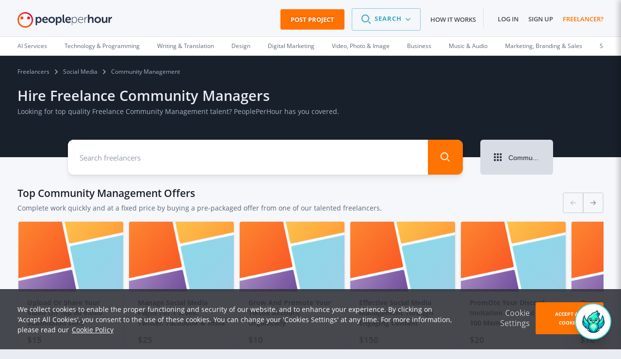

--- FILE ---
content_type: text/css
request_url: https://d1a29h5kxv3oc2.cloudfront.net/dist/22.4be18cdf-style.css
body_size: 24599
content:
.container⤍Toast⤚3hYrU{margin:.625rem;background-color:#7190eb;width:100%;color:#fff}.container⤍Toast⤚3hYrU a,.container⤍Toast⤚3hYrU a:hover{color:#fff}.container⤍Toast⤚3hYrU>div{padding:.625rem}.container__icon⤍Toast⤚2oWJ2{text-align:left}.container__close⤍Toast⤚Tj5DD{cursor:pointer;text-align:right}.container__title⤍Toast⤚2LO3v{text-transform:uppercase}.error⤍Toast⤚2MnCm{background-color:#eb7269}.container⤍ToastNotifications⤚1kM64{display:none;width:100%;max-width:25rem}@media (min-width:19.5rem){.container⤍ToastNotifications⤚1kM64{display:block}}.container⤍ToastNotificationsContainer⤚2N4P0{position:fixed;bottom:0;left:0;z-index:10;width:100%;max-width:31.25rem}.container⤍VideoCalls⤚11_MF{margin:.625rem;background-color:#7190eb;padding:.625rem;width:100%;color:#fff}.container__header⤍VideoCalls⤚y_oZK{position:relative;margin-bottom:.625rem}.container__header⤍VideoCalls⤚y_oZK i{margin-right:.625rem;font-size:.8125rem}.container__header⤍VideoCalls⤚y_oZK>div{display:inline-block;top:0;right:auto;left:auto;margin:0 0 0 .625rem!important;border-color:transparent transparent transparent #fff}.video-call-container⤍VideoCalls⤚1ykUL{-webkit-box-align:center;-webkit-align-items:center;-ms-flex-align:center;-webkit-box-pack:justify;-webkit-justify-content:space-between;-ms-flex-pack:justify;-webkit-align-content:center;-ms-flex-line-pack:center;-webkit-box-orient:horizontal;-webkit-box-direction:normal;-webkit-flex-direction:row;-ms-flex-direction:row;display:-webkit-box;display:-webkit-flex;display:-ms-flexbox;display:flex;position:relative;flex-direction:row;align-content:center;align-items:center;justify-content:space-between}.video-call-container⤍VideoCalls⤚1ykUL li{display:inline-block}.video-call-container⤍VideoCalls⤚1ykUL li:nth-child(3){margin-left:auto}.video-call-container⤍VideoCalls⤚1ykUL img{width:50px;height:50px}.controls⤍VideoCalls⤚3jZsD{text-align:right}.call-icon⤍VideoCalls⤚3pHsG{cursor:pointer;margin-left:1.25rem}.call-icon⤍VideoCalls⤚3pHsG:hover{color:#e6e6e6}.call-icon⤍VideoCalls⤚3pHsG i{font-size:1.6848rem}.tooltip{word-wrap:normal;display:block;position:absolute;opacity:0;z-index:500;filter:alpha(opacity=0);font-family:Open Sans,Helvetica Neue,Helvetica,Arial,sans-serif;font-size:11.84615px;font-style:normal;font-weight:400;font-weight:300;letter-spacing:normal;line-break:auto;line-height:1.5;text-align:left;text-align:start;text-decoration:none;text-shadow:none;text-transform:none;white-space:normal;word-break:normal;word-spacing:normal}.tooltip.in{opacity:.9;filter:alpha(opacity=90)}.tooltip.top{margin-top:-3px;padding:.375rem 0}.tooltip.right{margin-left:3px;padding:0 .375rem}.tooltip.bottom{margin-top:3px;padding:.375rem 0}.tooltip.left{margin-left:-3px;padding:0 .375rem}.tooltip-inner{border-radius:4px;background-color:#32353b;padding:.375rem .75rem;max-width:200px;color:#ebebeb;text-align:center}.tooltip-inner a{color:#fff}.tooltip-arrow{position:absolute;border-style:solid;border-color:transparent;width:0;height:0}.tooltip.top .tooltip-arrow{bottom:0;left:50%;margin-left:-.375rem;border-width:.375rem .375rem 0;border-top-color:#32353b}.tooltip.top-left .tooltip-arrow{right:.375rem}.tooltip.top-left .tooltip-arrow,.tooltip.top-right .tooltip-arrow{bottom:0;margin-bottom:-.375rem;border-width:.375rem .375rem 0;border-top-color:#32353b}.tooltip.top-right .tooltip-arrow{left:.375rem}.tooltip.right .tooltip-arrow{top:50%;left:0;margin-top:-.375rem;border-width:.375rem .375rem .375rem 0;border-right-color:#32353b}.tooltip.left .tooltip-arrow{top:50%;right:0;margin-top:-.375rem;border-width:.375rem 0 .375rem .375rem;border-left-color:#32353b}.tooltip.bottom .tooltip-arrow{top:0;left:50%;margin-left:-.375rem;border-width:0 .375rem .375rem;border-bottom-color:#32353b}.tooltip.bottom-left .tooltip-arrow{right:.375rem}.tooltip.bottom-left .tooltip-arrow,.tooltip.bottom-right .tooltip-arrow{top:0;margin-top:-.375rem;border-width:0 .375rem .375rem;border-bottom-color:#32353b}.tooltip.bottom-right .tooltip-arrow{left:.375rem}.info-tip__icon⤍InfoTip⤚9T69v{margin-right:0;color:#3d66d7;font-size:.8125rem}.announcements⤍CommunityAnnouncements⤚1s0Z2{position:relative;margin-top:-.375rem;padding-bottom:.75rem}.announcements__wrapper⤍CommunityAnnouncements⤚3PiHt{-webkit-box-shadow:0 0 2px 2px rgba(0,0,0,.035),0 5px 5px rgba(0,0,0,.035),0 12px 12px rgba(0,0,0,.035),0 21px 21px rgba(0,0,0,.035);display:-webkit-box;display:-webkit-flex;display:-ms-flexbox;display:flex;box-shadow:0 0 2px 2px rgba(0,0,0,.035),0 5px 5px rgba(0,0,0,.035),0 12px 12px rgba(0,0,0,.035),0 21px 21px rgba(0,0,0,.035);border-radius:.3rem;background-color:#fff;padding:.9rem;color:#515358;line-height:1.125rem;text-align:center}.announcements__message⤍CommunityAnnouncements⤚Y9jQ6{margin:auto;padding:0 2.25rem;width:100%;max-width:41.25rem}.announcements__message⤍CommunityAnnouncements⤚Y9jQ6 a,.announcements__message⤍CommunityAnnouncements⤚Y9jQ6 a:hover{padding-left:.45rem;text-decoration:underline}.announcements__close⤍CommunityAnnouncements⤚Ewoa9{-webkit-transition:all .11s ease-in 0s;-webkit-align-self:flex-start;-ms-flex-item-align:start;align-self:flex-start;transition:all .11s ease-in 0s;margin-left:-1.875rem;border-radius:50%;width:1.875rem;min-width:1.875rem;height:1.875rem;min-height:1.875rem}.announcements__close⤍CommunityAnnouncements⤚Ewoa9 svg{width:.75rem;height:100%}.announcements__close⤍CommunityAnnouncements⤚Ewoa9:hover{cursor:pointer;background-color:rgba(50,53,59,.05)}.drawer⤍AsideMainNavigation⤚2ijrV{-webkit-transition:-webkit-transform .33s ease-in 0s;display:block;position:fixed;top:0;right:0;bottom:0;left:auto;z-index:80;transition:-webkit-transform .33s ease-in 0s;transition:transform .33s ease-in 0s;transition:transform .33s ease-in 0s,-webkit-transform .33s ease-in 0s;background-color:#f5f7fa;width:270px;overflow:hidden}.drawer--right⤍AsideMainNavigation⤚2r2kF{-webkit-transform:translateX(17.5rem);-ms-transform:translateX(17.5rem);transform:translateX(17.5rem)}.drawer⤍AsideMainNavigation⤚2ijrV.is-active⤍AsideMainNavigation⤚fptit{-webkit-transition:-webkit-transform .36s ease-out 0s;-webkit-transform:translateX(0);-ms-transform:translateX(0);-webkit-box-shadow:-5px 0 30px 0 rgba(50,53,59,.65);transform:translateX(0);transition:-webkit-transform .36s ease-out 0s;transition:transform .36s ease-out 0s;transition:transform .36s ease-out 0s,-webkit-transform .36s ease-out 0s;box-shadow:-5px 0 30px 0 rgba(50,53,59,.65)}.drawer__navigation⤍AsideMainNavigation⤚1eqtm{-webkit-overflow-scrolling:touch;padding:0 1.25rem;width:100%;height:100%;overflow:auto}.drawer__menu⤍AsideMainNavigation⤚1kAj3{padding-bottom:6.25rem}.drawer__menu⤍AsideMainNavigation⤚1kAj3:after,.drawer__menu⤍AsideMainNavigation⤚1kAj3:before{display:table;content:""}.drawer__menu⤍AsideMainNavigation⤚1kAj3:after{clear:both}.drawer__accordion-content⤍AsideMainNavigation⤚1YM3X{padding-bottom:1.875rem}.drawer__accordion-content⤍AsideMainNavigation⤚1YM3X:after,.drawer__accordion-content⤍AsideMainNavigation⤚1YM3X:before{display:table;content:""}.drawer__accordion-content⤍AsideMainNavigation⤚1YM3X:after{clear:both}.drawer__footer⤍AsideMainNavigation⤚2Z8nb{position:fixed;bottom:0;left:0;padding:1.25rem;width:100%;text-align:center}.drawer__cta⤍AsideMainNavigation⤚2_cHg{width:100%}.menu⤍AsideMainNavigation⤚C2664:after,.menu⤍AsideMainNavigation⤚C2664:before{display:table;content:""}.menu⤍AsideMainNavigation⤚C2664:after{clear:both}.menu__item⤍AsideMainNavigation⤚paBNm{float:left;width:100%;font-size:.8125rem;font-weight:400;text-transform:uppercase}.menu__item⤍AsideMainNavigation⤚paBNm a:hover{color:#ff7300}.menu__item--primary⤍AsideMainNavigation⤚37wxu{border-bottom:1px solid #dddee1}.menu__item--primary⤍AsideMainNavigation⤚37wxu .menu__link⤍AsideMainNavigation⤚2N-0g{-webkit-box-orient:horizontal;-webkit-box-direction:normal;-webkit-flex-flow:row nowrap;-ms-flex-flow:row nowrap;-webkit-box-pack:justify;-webkit-justify-content:space-between;-ms-flex-pack:justify;-webkit-box-align:center;-webkit-align-items:center;-ms-flex-align:center;display:-webkit-box;display:-webkit-flex;display:-ms-flexbox;display:flex;flex-flow:row nowrap;align-items:center;justify-content:space-between}.menu__item--primary⤍AsideMainNavigation⤚37wxu:last-child{border-bottom:0}.menu__item--secondary⤍AsideMainNavigation⤚3gzor{position:relative;border-bottom:1px solid #dddee1}.menu__item--secondary⤍AsideMainNavigation⤚3gzor:last-child{border-bottom:0}.menu__item--secondary⤍AsideMainNavigation⤚3gzor .menu__link⤍AsideMainNavigation⤚2N-0g{padding:.625rem 0}.menu__title⤍AsideMainNavigation⤚1BG4w{display:block;width:100%;color:#32353b;font-size:.8125rem;font-weight:400}.menu__title--primary⤍AsideMainNavigation⤚shhGy,.menu__title⤍AsideMainNavigation⤚1BG4w{text-transform:uppercase}.menu__title--primary⤍AsideMainNavigation⤚shhGy .menu__link⤍AsideMainNavigation⤚2N-0g{padding:.9375rem 0}.menu__title--secondary⤍AsideMainNavigation⤚bccbX{text-transform:capitalize}.menu__title--secondary⤍AsideMainNavigation⤚bccbX>a{color:#98999c}.menu__title--secondary⤍AsideMainNavigation⤚bccbX>a:hover{color:#47494f}.menu__title--secondary⤍AsideMainNavigation⤚bccbX .menu__link⤍AsideMainNavigation⤚2N-0g{border-bottom:1px solid #dddee1}.menu__title--secondary⤍AsideMainNavigation⤚bccbX:last-child .menu__link⤍AsideMainNavigation⤚2N-0g{border-bottom:0}.menu__title--indent⤍AsideMainNavigation⤚1md6W{margin-left:1.875rem}.menu__title--highlight⤍AsideMainNavigation⤚1uvLc>a{color:#ff7300}.menu__carret⤍AsideMainNavigation⤚20GHn{-webkit-transition:all .11s ease-in 0s;fill:#32353b;transition:all .11s ease-in 0s;margin-right:-.125rem}[class*=accordion__header][class*=is-open] .menu__carret⤍AsideMainNavigation⤚20GHn{-webkit-transition:all .12s ease-out 0s;-webkit-transform:rotate(90deg);-ms-transform:rotate(90deg);transform:rotate(90deg);transition:all .12s ease-out 0s}.menu__link⤍AsideMainNavigation⤚2N-0g{-webkit-transition:all .11s ease-in 0s;display:block;transition:all .11s ease-in 0s;padding:.625rem 0;width:100%;font-weight:400}.menu__link⤍AsideMainNavigation⤚2N-0g:hover{-webkit-transition:all .12s ease-out 0s;transition:all .12s ease-out 0s;color:#ff7300}.menu__link⤍AsideMainNavigation⤚2N-0g:hover svg{fill:#ff7300}.menu__link--standout⤍AsideMainNavigation⤚3Rhsk{color:#ff7300}.menu__link--noevents⤍AsideMainNavigation⤚RX9rP{cursor:pointer;pointer-events:none}.menu__link⤍AsideMainNavigation⤚2N-0g i{width:1.25rem}.menu__label⤍AsideMainNavigation⤚3s6V5{-webkit-box-flex:1;-webkit-flex:1 0 auto;-ms-flex:1 0 auto;flex:1 0 auto}.menu__icon⤍AsideMainNavigation⤚O46Yt{display:inline-block;vertical-align:bottom;font-size:1.23578rem;line-height:1}.menu__separator⤍AsideMainNavigation⤚1Ar39{border-bottom:1px solid #dddee1;padding:1.25rem .9375rem}.menu__container-title⤍AsideMainNavigation⤚1ES19{background-color:#707276;padding:.625rem 1.25rem;color:#fff}.member⤍AsideMainNavigation⤚BiBqd{position:relative}.member⤍AsideMainNavigation⤚BiBqd+.menu__item--primary⤍AsideMainNavigation⤚37wxu{border-top:1px solid #dddee1}.member__info⤍AsideMainNavigation⤚2E7oM{-webkit-box-orient:horizontal;-webkit-box-direction:normal;-webkit-flex-flow:row nowrap;-ms-flex-flow:row nowrap;-webkit-box-pack:justify;-webkit-justify-content:space-between;-ms-flex-pack:justify;-webkit-box-align:center;-webkit-align-items:center;-ms-flex-align:center;display:-webkit-box;display:-webkit-flex;display:-ms-flexbox;display:flex;flex-flow:row nowrap;align-items:center;justify-content:space-between;padding:.625rem 0;width:100%}.member__avatar⤍AsideMainNavigation⤚35uRN{-webkit-box-flex:0;-webkit-flex:0 0 2.5rem;-ms-flex:0 0 2.5rem;position:relative;flex:0 0 2.5rem;border-radius:50%}.member__name⤍AsideMainNavigation⤚184kO{-webkit-box-flex:1;-webkit-flex:1 1 auto;-ms-flex:1 1 auto;flex:1 1 auto;padding-left:.625rem;min-width:0;color:#32353b;font-size:.975rem;font-weight:400;text-transform:capitalize}.member__name⤍AsideMainNavigation⤚184kO+.menu__carret⤍AsideMainNavigation⤚20GHn{-webkit-box-flex:0;-webkit-flex:0 0 auto;-ms-flex:0 0 auto;flex:0 0 auto;text-align:right}.status⤍AsideMainNavigation⤚1-06k{-webkit-box-orient:horizontal;-webkit-box-direction:normal;-webkit-flex-flow:row nowrap;-ms-flex-flow:row nowrap;-webkit-box-pack:stretch;-webkit-justify-content:stretch;-ms-flex-pack:stretch;-webkit-box-align:center;-webkit-align-items:center;-ms-flex-align:center;display:-webkit-box;display:-webkit-flex;display:-ms-flexbox;display:flex;flex-flow:row nowrap;align-items:center;justify-content:stretch;border-bottom:1px solid #dddee1;padding:.625rem 0}.status__label⤍AsideMainNavigation⤚15JQ7{-webkit-box-flex:1;-webkit-flex:1 1 auto;-ms-flex:1 1 auto;display:block;flex:1 1 auto;cursor:pointer;height:1.25rem;overflow:hidden}.status__label⤍AsideMainNavigation⤚15JQ7.is-active⤍AsideMainNavigation⤚fptit .label⤍AsideMainNavigation⤚RBEbf{-webkit-transition:all .12s ease-out 0s;-webkit-transform:translateY(0);-ms-transform:translateY(0);transform:translateY(0);transition:all .12s ease-out 0s}.status__label⤍AsideMainNavigation⤚15JQ7 .label⤍AsideMainNavigation⤚RBEbf{-webkit-transition:all .11s ease-in 0s;-webkit-transform:translateY(-100%);-ms-transform:translateY(-100%);display:block;transform:translateY(-100%);transition:all .11s ease-in 0s;font-weight:600;text-transform:uppercase}.status__label⤍AsideMainNavigation⤚15JQ7 .label--green⤍AsideMainNavigation⤚30gho{color:#5ccc94}.status__label⤍AsideMainNavigation⤚15JQ7 .label--red⤍AsideMainNavigation⤚3ERvZ{color:#eb7269}.status__toggle⤍AsideMainNavigation⤚3-5CE{-webkit-box-flex:0;-webkit-flex:0 1 auto;-ms-flex:0 1 auto;display:block;flex:0 1 auto;cursor:pointer}.status__toggle--loading⤍AsideMainNavigation⤚3-7qb{opacity:.5}.accordion⤍AsideMainNavigation⤚3k_8K{font-size:.8125rem;font-weight:400}.accordion⤍AsideMainNavigation⤚3k_8K:last-child{border-bottom:0}.accordion⤍AsideMainNavigation⤚3k_8K a{display:block;padding:.9375rem 0}.accordion⤍AsideMainNavigation⤚3k_8K a:hover{color:#ff7300}@media (min-width:33rem){.drawer__menu⤍AsideMainNavigation⤚1kAj3{padding-bottom:1.25rem}.drawer__footer⤍AsideMainNavigation⤚2Z8nb{display:none}}@media only screen and (min-width:1024px){.drawer⤍AsideMainNavigation⤚2ijrV{display:none}}.drawer⤍AsideSearchMenu⤚1tVof{-webkit-transition:-webkit-transform .33s ease-in 0s;display:block;position:fixed;top:0;right:0;bottom:0;left:auto;z-index:80;transition:-webkit-transform .33s ease-in 0s;transition:transform .33s ease-in 0s;transition:transform .33s ease-in 0s,-webkit-transform .33s ease-in 0s;background-color:#f5f7fa;width:16.875rem;overflow:hidden}.drawer⤍AsideSearchMenu⤚1tVof.is-active⤍AsideSearchMenu⤚3ocrM{-webkit-transition:-webkit-transform .36s ease-out 0s;-webkit-transform:translateX(0);-ms-transform:translateX(0);-webkit-box-shadow:-5px 0 30px 0 rgba(50,53,59,.65);transform:translateX(0);transition:-webkit-transform .36s ease-out 0s;transition:transform .36s ease-out 0s;transition:transform .36s ease-out 0s,-webkit-transform .36s ease-out 0s;box-shadow:-5px 0 30px 0 rgba(50,53,59,.65)}.drawer__accordion-content⤍AsideSearchMenu⤚qQyoX{margin-left:1.875rem}.drawer__accordion-content⤍AsideSearchMenu⤚qQyoX:after,.drawer__accordion-content⤍AsideSearchMenu⤚qQyoX:before{display:table;content:""}.drawer__accordion-content⤍AsideSearchMenu⤚qQyoX:after{clear:both}.menu⤍AsideSearchMenu⤚2_Dm9:after,.menu⤍AsideSearchMenu⤚2_Dm9:before{display:table;content:""}.menu⤍AsideSearchMenu⤚2_Dm9:after{clear:both}.menu__title⤍AsideSearchMenu⤚2yJ-o{display:block;width:100%;color:#32353b;font-size:.8125rem;font-weight:400}.menu__title--primary⤍AsideSearchMenu⤚KRQSm,.menu__title⤍AsideSearchMenu⤚2yJ-o{text-transform:uppercase}.menu__title--primary⤍AsideSearchMenu⤚KRQSm .menu__link⤍AsideSearchMenu⤚1NlXm{-webkit-box-orient:horizontal;-webkit-box-direction:normal;-webkit-flex-flow:row nowrap;-ms-flex-flow:row nowrap;-webkit-box-pack:justify;-webkit-justify-content:space-between;-ms-flex-pack:justify;-webkit-box-align:center;-webkit-align-items:center;-ms-flex-align:center;display:-webkit-box;display:-webkit-flex;display:-ms-flexbox;display:flex;flex-flow:row nowrap;align-items:center;justify-content:space-between;padding:.9375rem 0;color:#34a8ca}.menu__title--secondary⤍AsideSearchMenu⤚27UXQ{text-transform:none}.menu__title--secondary⤍AsideSearchMenu⤚27UXQ>a{color:#32353b;font-weight:300}.menu__title--secondary⤍AsideSearchMenu⤚27UXQ>a:active,.menu__title--secondary⤍AsideSearchMenu⤚27UXQ>a:focus,.menu__title--secondary⤍AsideSearchMenu⤚27UXQ>a:hover{color:#34a8ca}.menu__title--secondary⤍AsideSearchMenu⤚27UXQ .menu__link⤍AsideSearchMenu⤚1NlXm{border-bottom:1px solid #dddee1}.menu__title--secondary⤍AsideSearchMenu⤚27UXQ:last-child .menu__link⤍AsideSearchMenu⤚1NlXm{border-bottom:0}.menu__icon⤍AsideSearchMenu⤚3t7ce{-webkit-transition:all .11s ease-in 0s;fill:#34a8ca;transition:all .11s ease-in 0s;margin-right:-.125rem}[class*=accordion__header][class*=is-open] .menu__icon⤍AsideSearchMenu⤚3t7ce{-webkit-transition:all .12s ease-out 0s;-webkit-transform:rotate(90deg);-ms-transform:rotate(90deg);transform:rotate(90deg);transition:all .12s ease-out 0s}.menu__link⤍AsideSearchMenu⤚1NlXm{-webkit-transition:all .11s ease-in 0s;display:block;transition:all .11s ease-in 0s;padding:.625rem 0;width:100%;font-weight:400}.menu__link⤍AsideSearchMenu⤚1NlXm:hover{-webkit-transition:all .12s ease-out 0s;transition:all .12s ease-out 0s;color:#34a8ca}.menu__link⤍AsideSearchMenu⤚1NlXm:hover svg{color:#34a8ca}.menu__link-standout⤍AsideSearchMenu⤚1zBah{color:#34a8ca;font-weight:600}.menu__link-helper⤍AsideSearchMenu⤚2M5Dn{display:block;width:100%;color:rgba(50,53,59,.6);font-size:.67308rem}.menu__link⤍AsideSearchMenu⤚1NlXm i{width:1.25rem}.menu__label⤍AsideSearchMenu⤚H1I4S{-webkit-box-flex:1;-webkit-flex:1 0 auto;-ms-flex:1 0 auto;flex:1 0 auto}.menu__search-icon⤍AsideSearchMenu⤚1ZrOM{display:inline-block;vertical-align:bottom;line-height:1}.menu__search-icon⤍AsideSearchMenu⤚1ZrOM svg{fill:#34a8ca;-webkit-transform-origin:50% 25%;-ms-transform-origin:50% 25%;vertical-align:baseline;transform-origin:50% 25%}@media (min-width:54rem){.drawer⤍AsideSearchMenu⤚1tVof{display:none}}.modal-open{position:fixed;width:100%;overflow:hidden}.modal{-webkit-transform:translateY(0);-ms-transform:translateY(0);-webkit-overflow-scrolling:touch;display:none;position:fixed;top:0;right:0;bottom:0;left:0;transform:translateY(0);z-index:200;outline:0;overflow:hidden}.modal.fade .modal-dialog{-webkit-transition:-webkit-transform .33s ease-in 0s;-webkit-transform:translateY(-120%);-ms-transform:translateY(-120%);transform:translateY(-120%);transition:-webkit-transform .33s ease-in 0s;transition:transform .33s ease-in 0s;transition:transform .33s ease-in 0s,-webkit-transform .33s ease-in 0s}.modal.in .modal-dialog{-webkit-transition:-webkit-transform .36s ease-out 0s;-webkit-transform:translateY(0);-ms-transform:translateY(0);transform:translateY(0);transition:-webkit-transform .36s ease-out 0s;transition:transform .36s ease-out 0s;transition:transform .36s ease-out 0s,-webkit-transform .36s ease-out 0s}.modal.fade .modal-content{-webkit-transition:opacity .11s ease-in 0s,-webkit-box-shadow;-webkit-box-shadow:none;opacity:.65;transition:opacity .11s ease-in 0s,-webkit-box-shadow;transition:box-shadow,opacity .11s ease-in 0s;transition:box-shadow,opacity .11s ease-in 0s,-webkit-box-shadow;box-shadow:none}.modal.in .modal-content{-webkit-transition:opacity .12s ease-out 0s,-webkit-box-shadow;-webkit-box-shadow:0 0 2px 2px rgba(71,73,79,.035),0 5px 5px rgba(71,73,79,.035),0 12px 12px rgba(71,73,79,.035);opacity:1;transition:opacity .12s ease-out 0s,-webkit-box-shadow;transition:box-shadow,opacity .12s ease-out 0s;transition:box-shadow,opacity .12s ease-out 0s,-webkit-box-shadow;box-shadow:0 0 2px 2px rgba(71,73,79,.035),0 5px 5px rgba(71,73,79,.035),0 12px 12px rgba(71,73,79,.035)}.modal-open .modal{overflow-x:hidden;overflow-y:auto}.modal-dialog{position:relative;padding:1.5rem;width:auto;max-width:33rem}.modal-content{-webkit-box-shadow:0 0 2px 2px rgba(71,73,79,.035),0 5px 5px rgba(71,73,79,.035),0 12px 12px rgba(71,73,79,.035),0 21px 21px rgba(71,73,79,.035);position:relative;outline:0;box-shadow:0 0 2px 2px rgba(71,73,79,.035),0 5px 5px rgba(71,73,79,.035),0 12px 12px rgba(71,73,79,.035),0 21px 21px rgba(71,73,79,.035);border-radius:.225rem;background-clip:padding-box}.modal-backdrop{position:fixed;top:0;right:0;bottom:0;left:0;z-index:195;background-color:rgba(50,53,59,.75)}.modal-backdrop.fade{-webkit-transition:opacity .11s ease-in 0s;opacity:0;transition:opacity .11s ease-in 0s}.modal-backdrop.in{-webkit-transition:opacity .12s ease-out 0s;opacity:1;transition:opacity .12s ease-out 0s}.modal-header{position:relative;padding:1.125rem 3rem 1.125rem 1.125rem;min-height:4.5rem;color:#fff}.modal-header:after,.modal-header:before{display:table;content:""}.modal-header:after{clear:both}.modal-header .close{-webkit-transition:all .11s ease-in 0s;-webkit-font-smoothing:antialiased;-moz-osx-font-smoothing:grayscale;display:block;position:absolute;right:1.125rem;transition:all .11s ease-in 0s;border:none;border-radius:.225rem;background-color:transparent;padding:.225rem .75rem;min-width:2.7rem;color:#c4c6c8;font-size:1.50461rem;font-weight:600;text-align:center}.modal-header .close:active,.modal-header .close:focus,.modal-header .close:hover{-webkit-transition:all .12s ease-out 0s;transition:all .12s ease-out 0s;border-color:#98999c;background-color:#fff;color:#98999c;text-decoration:none}.modal-header .close:focus{-webkit-tap-highlight-color:rgba(221,222,225,.75);outline:0}.modal-body,.modal-header .close span{position:relative}.modal-body{background-color:#fff;padding:1.125rem}.modal-footer{padding:1.125rem;text-align:right}.modal-footer:after,.modal-footer:before{display:table;content:""}.modal-footer:after{clear:both}.modal-footer .btn+.btn{margin-bottom:0;margin-left:5px}.modal-footer .btn-group .btn+.btn{margin-left:-1px}.modal-footer .btn-block+.btn-block{margin-left:0}.modal-scrollbar-measure{position:absolute;top:-9999px;width:50px;height:50px;overflow:scroll}@media (min-width:19.5rem){.modal-content,.modal.in .modal-content{-webkit-box-shadow:0 0 2px 2px rgba(71,73,79,.035),0 5px 5px rgba(71,73,79,.035),0 12px 12px rgba(71,73,79,.035),0 21px 21px rgba(71,73,79,.035);box-shadow:0 0 2px 2px rgba(71,73,79,.035),0 5px 5px rgba(71,73,79,.035),0 12px 12px rgba(71,73,79,.035),0 21px 21px rgba(71,73,79,.035)}}@media (min-width:33rem){.modal-dialog{margin:0 auto;padding:3rem 1.5rem 0;width:33rem}}.pph-bottom-sheet,.pph-left-sheet{-webkit-overflow-scrolling:touch;display:none;position:fixed;top:0;right:0;bottom:0;left:0;z-index:1050;outline:0;overflow:hidden}.pph-bottom-sheet.fade .pph-bottom-sheet-dialog,.pph-left-sheet.fade .pph-left-sheet-dialog{transition:transform .3s ease-out,-webkit-transform .3s ease-out}.pph-bottom-sheet.fade .pph-bottom-sheet-dialog{-webkit-transform:translateY(125%);-ms-transform:translateY(125%);transform:translateY(125%)}.pph-bottom-sheet.in .pph-bottom-sheet-dialog{-webkit-transform:translateY(4.5rem);-ms-transform:translateY(4.5rem);transform:translateY(4.5rem)}.pph-left-sheet.fade .pph-left-sheet-dialog{-webkit-transform:translate(-100%);-ms-transform:translate(-100%);transform:translate(-100%)}.pph-left-sheet.in .pph-left-sheet-dialog{-webkit-transform:translate(0);-ms-transform:translate(0);transform:translate(0)}.pph-bottom-sheet-dialog,.pph-left-sheet-dialog{position:relative;margin:0}.pph-bottom-sheet-dialog{width:100%;height:calc(100% - 4.5rem)}.pph-left-sheet-dialog{width:19.5rem;height:100%}.pph-bottom-sheet-content,.pph-left-sheet-content{position:relative;outline:0;background-clip:padding-box;background-color:#fff;height:100%}.pph-bottom-sheet-content{border-radius:.225rem .225rem 0 0}.pph-left-sheet-content{border-radius:0 .225rem .225rem 0}.pph-sheet-body{position:relative;height:calc(100% - 3.375rem);overflow-y:auto}.pph-sheet-backdrop{position:fixed;top:0;right:0;bottom:0;left:0;z-index:1040;background-color:rgba(50,53,59,.75)}.pph-sheet-backdrop.fade{opacity:0;filter:alpha(opacity=0)}.pph-sheet-backdrop.in{opacity:.5;filter:alpha(opacity=50)}.pph-sheet-header{-webkit-box-align:center;-webkit-align-items:center;-ms-flex-align:center;display:-webkit-box;display:-webkit-flex;display:-ms-flexbox;display:flex;align-items:center}.pph-sheet-title{-webkit-box-flex:1;-webkit-flex:1;-ms-flex:1;flex:1 1 0%;margin:0}.pph-sheet-footer{-webkit-box-align:center;-webkit-align-items:center;-ms-flex-align:center;display:-webkit-box;display:-webkit-flex;display:-ms-flexbox;display:flex;position:absolute;right:0;bottom:0;left:0;align-items:center;z-index:10;padding-top:1.125rem;padding-bottom:1.125rem;height:4.875rem}.updated-terms__dialog⤍AcceptNewTerms⤚CpFmJ{display:block}.updated-terms__dialog⤍AcceptNewTerms⤚CpFmJ .modal-dialog⤍AcceptNewTerms⤚gqcJD{background-color:#fff}.updated-terms__container⤍AcceptNewTerms⤚_qah0{display:inline-block;margin-top:2.25rem;margin-bottom:2.25rem;max-height:60vh;overflow-y:auto}.updated-terms__container⤍AcceptNewTerms⤚_qah0 h1{margin-bottom:1rem;font-family:Open Sans,Helvetica Neue,Helvetica,Arial,sans-serif;font-size:1.4375rem;font-style:normal;font-weight:500;line-height:1.625rem}.updated-terms__container⤍AcceptNewTerms⤚_qah0 h4:first-of-type{margin-top:2.25rem}.updated-terms__container⤍AcceptNewTerms⤚_qah0 h6{margin-top:1.125rem}.updated-terms__container⤍AcceptNewTerms⤚_qah0 ul{margin-top:.75rem}.updated-terms__warning⤍AcceptNewTerms⤚3IehG{top:7.5rem;z-index:200;margin:0 auto;border-radius:.225rem;background-color:#fff;padding:1.5rem 2.25rem;text-align:center}.updated-terms__footer⤍AcceptNewTerms⤚1OKwh{text-align:center}.warning__text⤍AcceptNewTerms⤚34mGT{margin-left:.375rem;color:#ff7300;text-decoration:underline}.modal-content⤍AcceptNewTerms⤚1bKfD{background-color:#fff}@media (min-width:33rem) and (max-width:54rem){.updated-terms__container⤍AcceptNewTerms⤚_qah0 h1{font-size:calc(1.7456vw + .88185rem);line-height:calc(1.92016vw + .97004rem)}}@media (min-width:33rem) and (max-width:54rem) and (max-width:33rem){.updated-terms__container⤍AcceptNewTerms⤚_qah0 h1{font-size:1.4579rem}}@media (min-width:33rem) and (max-width:54rem) and (min-width:54rem){.updated-terms__container⤍AcceptNewTerms⤚_qah0 h1{font-size:1.82448rem}}@media (min-width:54rem){.updated-terms__container⤍AcceptNewTerms⤚_qah0 h1{font-size:1.8125rem;line-height:2rem}}.overlay-wrapper⤍DisabledWebsiteContent⤚6jbZt{position:fixed;top:0;z-index:10;width:100%;height:100%}.overlay-wrapper⤍DisabledWebsiteContent⤚6jbZt .section-overlay⤍DisabledWebsiteContent⤚Z-_TJ{position:absolute;z-index:10;width:100%;height:100%;height:100vh}.overlay-wrapper⤍DisabledWebsiteContent⤚6jbZt .section-overlay⤍DisabledWebsiteContent⤚Z-_TJ,.window-overlay⤍WindowOverlay⤚3dp_5{-webkit-transition:opacity .12s ease-out 0s;top:0;right:0;bottom:0;left:0;opacity:1;transition:opacity .12s ease-out 0s;will-change:transform,opacity;background-color:rgba(50,53,59,.75)}.window-overlay⤍WindowOverlay⤚3dp_5{position:fixed;z-index:195;overflow-y:auto}.window-overlay__close⤍WindowOverlay⤚Xf7QE{-webkit-box-pack:justify;-webkit-justify-content:space-between;-ms-flex-pack:justify;-webkit-box-align:center;-webkit-align-items:center;-ms-flex-align:center;display:-webkit-box;display:-webkit-flex;display:-ms-flexbox;display:flex;align-items:center;justify-content:space-between;opacity:.75;cursor:pointer;margin:2.5rem auto 0;width:100%;max-width:54rem;min-height:1.875rem;color:#fff;font-size:1.6848rem;text-align:left}.window-overlay__close--no-title⤍WindowOverlay⤚Pkd8A{-webkit-box-pack:end;-webkit-justify-content:flex-end;-ms-flex-pack:end;justify-content:flex-end}.window-overlay__close⤍WindowOverlay⤚Xf7QE:hover{opacity:1}.window-overlay__close⤍WindowOverlay⤚Xf7QE:hover .icon-pph--close⤍WindowOverlay⤚3pkbM{-webkit-transition:all .12s ease-out 0s;stroke:#dddee1;transition:all .12s ease-out 0s}.window-overlay__close⤍WindowOverlay⤚Xf7QE svg{position:absolute;top:0;left:0;width:100%;height:auto}.window-overlay__content⤍WindowOverlay⤚13TZ_{-webkit-box-shadow:0 0 2px 2px rgba(0,0,0,.035),0 5px 5px rgba(0,0,0,.035),0 12px 12px rgba(0,0,0,.035),0 21px 21px rgba(0,0,0,.035);-webkit-transition:-webkit-transform .36s ease-out 0s;-webkit-transform:translateY(0);-ms-transform:translateY(0);transform:translateY(0);transition:-webkit-transform .36s ease-out 0s;transition:transform .36s ease-out 0s;transition:transform .36s ease-out 0s,-webkit-transform .36s ease-out 0s;margin-top:.625rem;margin-right:auto!important;margin-bottom:5rem;margin-left:auto!important;box-shadow:0 0 2px 2px rgba(0,0,0,.035),0 5px 5px rgba(0,0,0,.035),0 12px 12px rgba(0,0,0,.035),0 21px 21px rgba(0,0,0,.035);border-radius:.225rem;background-color:#fff;max-width:54rem}.window-overlay__content⤍WindowOverlay⤚13TZ_:after,.window-overlay__content⤍WindowOverlay⤚13TZ_:before{display:table;content:""}.window-overlay__content⤍WindowOverlay⤚13TZ_:after{clear:both}.window-overlay__content⤍WindowOverlay⤚13TZ_.fullHeight⤍WindowOverlay⤚3H9x3{height:auto}.icon-pph--close⤍WindowOverlay⤚3pkbM{-webkit-transition:all .11s ease-in 0s;stroke:rgba(221,222,225,.85);display:block;position:relative;float:right;transition:all .11s ease-in 0s;width:22px;height:22px;color:#fff;font-weight:1.6848rem}@media (min-width:33rem){.window-overlay__content⤍WindowOverlay⤚13TZ_.fullHeight⤍WindowOverlay⤚3H9x3{height:auto;max-height:calc(100vh - 160px);overflow-y:hidden}}.icons-wrapper⤍BrowserSupportBody⤚3li1d{-webkit-flex-wrap:wrap;-ms-flex-wrap:wrap;flex-wrap:wrap;padding:1.5rem .75rem 3rem 3rem}.browser-icon⤍BrowserIcon⤚3JrGF,.icons-wrapper⤍BrowserSupportBody⤚3li1d{display:-webkit-box;display:-webkit-flex;display:-ms-flexbox;display:flex}.browser-icon⤍BrowserIcon⤚3JrGF{-webkit-box-align:center;-webkit-align-items:center;-ms-flex-align:center;align-items:center;margin-top:1.5rem;margin-right:2.25rem;min-width:14.75rem}.browser-icon⤍BrowserIcon⤚3JrGF img,.browser-icon⤍BrowserIcon⤚3JrGF span>svg{width:4.5rem;height:4.5rem}.browser-icon⤍BrowserIcon⤚3JrGF a{padding-left:1.5rem}.browser-icon⤍BrowserIcon⤚3JrGF a:hover{color:#ff7300;text-decoration:underline}.window-overlay⤍BrowserSupport⤚27lJk{background-color:rgba(91,102,120,.8)}.window-overlay-content⤍BrowserSupport⤚17Sy6{-webkit-box-shadow:0 0 .125rem .125rem rgba(0,0,0,.007),0 .3125rem .3125rem 0 rgba(0,0,0,.007),0 .75rem .75rem 0 rgba(0,0,0,.007),0 1.3125rem 1.3125rem 0 rgba(0,0,0,.007),0 2rem 2rem 0 rgba(0,0,0,.007),0 2.8125rem 2.8125rem 0 rgba(0,0,0,.007);margin-top:2.5rem;box-shadow:0 0 .125rem .125rem rgba(0,0,0,.007),0 .3125rem .3125rem 0 rgba(0,0,0,.007),0 .75rem .75rem 0 rgba(0,0,0,.007),0 1.3125rem 1.3125rem 0 rgba(0,0,0,.007),0 2rem 2rem 0 rgba(0,0,0,.007),0 2.8125rem 2.8125rem 0 rgba(0,0,0,.007);border-radius:.75rem;background-color:#fff;padding:0;max-width:54.75rem}.line⤍BrowserSupport⤚2t0C2{background-color:#c3c8d4;height:.0625rem}.header⤍BrowserSupportHeader⤚VOG-4{display:-webkit-box;display:-webkit-flex;display:-ms-flexbox;display:flex;padding:1.4375rem}.close-icon⤍BrowserSupportHeader⤚3OCAV{padding-top:.4375rem}.close-icon⤍BrowserSupportHeader⤚3OCAV span{cursor:pointer}.close-icon⤍BrowserSupportHeader⤚3OCAV span svg{width:.875rem;height:.875rem}.content⤍BrowserSupportHeader⤚3vZEk{-webkit-box-orient:vertical;-webkit-box-direction:normal;-webkit-flex-direction:column;-ms-flex-direction:column;display:-webkit-box;display:-webkit-flex;display:-ms-flexbox;display:flex;flex-direction:column;padding-left:1.8125rem}.content__title⤍BrowserSupportHeader⤚1DLSF{color:#18202b;font-size:1.14423rem;font-weight:600;line-height:1.625rem}.content__subtitle⤍BrowserSupportHeader⤚30Ze6,.content__title⤍BrowserSupportHeader⤚1DLSF{font-family:Open Sans,Helvetica Neue,Helvetica,Arial,sans-serif;letter-spacing:0}.content__subtitle⤍BrowserSupportHeader⤚30Ze6{color:#5b6678;font-size:.94231rem;line-height:1.3125rem}.banner⤍CookieBanner⤚3Nmc1{-webkit-box-sizing:border-box;-webkit-transform:translateY(100%);-ms-transform:translateY(100%);display:block;position:fixed;bottom:0;transform:translateY(100%);z-index:200;box-sizing:border-box;border-top:1px solid rgba(50,53,59,.9);background-color:rgba(50,53,59,.9);width:100%;color:#fff}.banner__message⤍CookieBanner⤚3JEuJ{padding-top:1.125rem;padding-bottom:1.125rem}.banner__message--link⤍CookieBanner⤚2uvXk{margin-left:.375rem;text-align:right}.banner__message--link⤍CookieBanner⤚2uvXk,.banner__message--link⤍CookieBanner⤚2uvXk:active,.banner__message--link⤍CookieBanner⤚2uvXk:focus{color:#fff;text-decoration:underline}.banner__control⤍CookieBanner⤚1sXPQ{display:-webkit-box;display:-webkit-flex;display:-ms-flexbox;display:flex;margin-top:.9rem;text-align:right}.banner__close⤍CookieBanner⤚dyrgX{display:inline-block;opacity:.75;cursor:pointer;margin:0;padding:.75rem;font-size:1.404rem;text-align:right}.banner__close⤍CookieBanner⤚dyrgX:hover{opacity:1}.banner__close⤍CookieBanner⤚dyrgX:hover .icon-pph--close⤍CookieBanner⤚9hVPu{-webkit-transition:all .12s ease-out 0s;stroke:#dddee1;transition:all .12s ease-out 0s}.banner-revealed⤍CookieBanner⤚2UKXb{-webkit-transition:-webkit-transform .33s ease-in 0s;-webkit-transform:translateY(0);-ms-transform:translateY(0);transform:translateY(0);transition:-webkit-transform .33s ease-in 0s;transition:transform .33s ease-in 0s;transition:transform .33s ease-in 0s,-webkit-transform .33s ease-in 0s}@media (min-width:19.5rem){.banner__close⤍CookieBanner⤚dyrgX{font-size:.975rem}}.cookie-consent⤍CookieConsentPopup⤚3SEIw{padding-right:.75rem;max-height:525px;overflow-y:auto}.cookie-consent__list⤍CookieConsentPopup⤚3-e9M{margin-top:.75rem;border:1px solid #c3c8d4;border-radius:.225rem}.cookie-consent__list⤍CookieConsentPopup⤚3-e9M svg{-webkit-transform:translate(20%,-50%)!important;-ms-transform:translate(20%,-50%)!important;transform:translate(20%,-50%)!important}.cookie-consent__list⤍CookieConsentPopup⤚3-e9M:last-child{border-bottom:unset}.cookie-consent__list-accordian⤍CookieConsentPopup⤚yL9QK{padding:.75rem .75rem .75rem 2.25rem;width:100%}.cookie-consent__list-content⤍CookieConsentPopup⤚wwFou{padding-top:0;padding-right:.75rem}.cookie-consent__list-row⤍CookieConsentPopup⤚11s_D{-webkit-box-pack:justify;-webkit-justify-content:space-between;-ms-flex-pack:justify;-webkit-box-align:center;-webkit-align-items:center;-ms-flex-align:center;display:-webkit-box;display:-webkit-flex;display:-ms-flexbox;display:flex;align-items:center;justify-content:space-between;width:100%}.cookie-consent__list-row⤍CookieConsentPopup⤚11s_D label{min-width:2.25rem;min-height:1.125rem}.cookie-consent__list-link⤍CookieConsentPopup⤚3ycKd{cursor:pointer;color:#ff7300}.cookie-consent__footer⤍CookieConsentPopup⤚1uwWm{-webkit-box-pack:end;-webkit-justify-content:flex-end;-ms-flex-pack:end;display:-webkit-box;display:-webkit-flex;display:-ms-flexbox;display:flex;justify-content:flex-end}.Modal⤍Modal⤚3dCbc{color:#18202b}.Modal__title⤍Modal⤚FuS-Z{color:#32353b}.Modal__header⤍Modal⤚1qI31{-webkit-box-align:center;-webkit-align-items:center;-ms-flex-align:center;-webkit-box-pack:justify;-webkit-justify-content:space-between;-ms-flex-pack:justify;display:-webkit-box;display:-webkit-flex;display:-ms-flexbox;display:flex;align-items:center;justify-content:space-between;border-top-right-radius:.75rem;border-top-left-radius:.75rem;background:#e9ecf2;padding:.975rem 1.5rem;min-height:auto;color:#18202b}.Modal__header⤍Modal⤚1qI31:after,.Modal__header⤍Modal⤚1qI31:before{content:unset}.Modal__header⤍Modal⤚1qI31 h4{margin-bottom:0}.Modal__header⤍Modal⤚1qI31 button svg{vertical-align:bottom}.Modal__header⤍Modal⤚1qI31 button:hover{background:rgba(195,200,212,.2)}.Modal__body⤍Modal⤚1kZ0s{padding:1.5rem 1.5rem 2px}.Modal__body-withoutFooter⤍Modal⤚Q9aXj{padding-bottom:1.5rem}.Modal__body-withoutFooter⤍Modal⤚Q9aXj,.Modal__footer⤍Modal⤚DKM71{border-bottom-right-radius:.75rem;border-bottom-left-radius:.75rem}.Modal__footer⤍Modal⤚DKM71{background:#fff;padding:-.5rem;text-align:left}.Modal__footer⤍Modal⤚DKM71:after,.Modal__footer⤍Modal⤚DKM71:before{content:unset}.form-input-wrapper⤍RadioCheckBox⤚LfMnN .checkbox⤍RadioCheckBox⤚2JVwx,.form-input-wrapper⤍RadioCheckBox⤚LfMnN .radio⤍RadioCheckBox⤚3cTwz{display:none;cursor:pointer}.form-input-wrapper⤍RadioCheckBox⤚LfMnN .checkbox⤍RadioCheckBox⤚2JVwx:active,.form-input-wrapper⤍RadioCheckBox⤚LfMnN .checkbox⤍RadioCheckBox⤚2JVwx:focus,.form-input-wrapper⤍RadioCheckBox⤚LfMnN .radio⤍RadioCheckBox⤚3cTwz:active,.form-input-wrapper⤍RadioCheckBox⤚LfMnN .radio⤍RadioCheckBox⤚3cTwz:focus{outline:none}.form-input-wrapper⤍RadioCheckBox⤚LfMnN .checkbox⤍RadioCheckBox⤚2JVwx.is-disabled⤍RadioCheckBox⤚2cwMe+label,.form-input-wrapper⤍RadioCheckBox⤚LfMnN .radio⤍RadioCheckBox⤚3cTwz.is-disabled⤍RadioCheckBox⤚2cwMe+label{color:#98999c}.form-input-wrapper⤍RadioCheckBox⤚LfMnN .checkbox⤍RadioCheckBox⤚2JVwx.is-disabled⤍RadioCheckBox⤚2cwMe+label:before,.form-input-wrapper⤍RadioCheckBox⤚LfMnN .radio⤍RadioCheckBox⤚3cTwz.is-disabled⤍RadioCheckBox⤚2cwMe+label:before{border:0;background-color:rgba(152,153,156,.3)}.form-input-wrapper⤍RadioCheckBox⤚LfMnN .checkbox⤍RadioCheckBox⤚2JVwx.is-disabled⤍RadioCheckBox⤚2cwMe:checked+label,.form-input-wrapper⤍RadioCheckBox⤚LfMnN .radio⤍RadioCheckBox⤚3cTwz.is-disabled⤍RadioCheckBox⤚2cwMe:checked+label{color:#98999c}.form-input-wrapper⤍RadioCheckBox⤚LfMnN .checkbox⤍RadioCheckBox⤚2JVwx.is-disabled⤍RadioCheckBox⤚2cwMe:checked+label:before,.form-input-wrapper⤍RadioCheckBox⤚LfMnN .radio⤍RadioCheckBox⤚3cTwz.is-disabled⤍RadioCheckBox⤚2cwMe:checked+label:before{border-color:#98999c;background-color:rgba(152,153,156,.3)}.form-input-wrapper⤍RadioCheckBox⤚LfMnN .checkbox⤍RadioCheckBox⤚2JVwx.is-disabled⤍RadioCheckBox⤚2cwMe:checked+label:after,.form-input-wrapper⤍RadioCheckBox⤚LfMnN .checkbox⤍RadioCheckBox⤚2JVwx.is-disabled⤍RadioCheckBox⤚2cwMe:checked+label:hover:after,.form-input-wrapper⤍RadioCheckBox⤚LfMnN .radio⤍RadioCheckBox⤚3cTwz.is-disabled⤍RadioCheckBox⤚2cwMe:checked+label:after,.form-input-wrapper⤍RadioCheckBox⤚LfMnN .radio⤍RadioCheckBox⤚3cTwz.is-disabled⤍RadioCheckBox⤚2cwMe:checked+label:hover:after{color:rgba(152,153,156,.3)}.form-input-wrapper⤍RadioCheckBox⤚LfMnN .checkbox⤍RadioCheckBox⤚2JVwx.is-disabled⤍RadioCheckBox⤚2cwMe.container-hover⤍RadioCheckBox⤚2Gnr_:not(:checked)+label:after,.form-input-wrapper⤍RadioCheckBox⤚LfMnN .checkbox⤍RadioCheckBox⤚2JVwx.is-disabled⤍RadioCheckBox⤚2cwMe:not(:checked)+label:hover:after,.form-input-wrapper⤍RadioCheckBox⤚LfMnN .radio⤍RadioCheckBox⤚3cTwz.is-disabled⤍RadioCheckBox⤚2cwMe.container-hover⤍RadioCheckBox⤚2Gnr_:not(:checked)+label:after,.form-input-wrapper⤍RadioCheckBox⤚LfMnN .radio⤍RadioCheckBox⤚3cTwz.is-disabled⤍RadioCheckBox⤚2cwMe:not(:checked)+label:hover:after{content:""}.form-input-wrapper⤍RadioCheckBox⤚LfMnN .checkbox⤍RadioCheckBox⤚2JVwx.has-errors⤍RadioCheckBox⤚3OrSM+label:before,.form-input-wrapper⤍RadioCheckBox⤚LfMnN .radio⤍RadioCheckBox⤚3cTwz.has-errors⤍RadioCheckBox⤚3OrSM+label:before{border-color:#fff;background-color:#fadcda}.form-input-wrapper⤍RadioCheckBox⤚LfMnN .checkbox⤍RadioCheckBox⤚2JVwx.has-errors⤍RadioCheckBox⤚3OrSM+label:hover:after,.form-input-wrapper⤍RadioCheckBox⤚LfMnN .checkbox⤍RadioCheckBox⤚2JVwx.has-errors⤍RadioCheckBox⤚3OrSM.container-hover⤍RadioCheckBox⤚2Gnr_+label:after,.form-input-wrapper⤍RadioCheckBox⤚LfMnN .radio⤍RadioCheckBox⤚3cTwz.has-errors⤍RadioCheckBox⤚3OrSM+label:hover:after,.form-input-wrapper⤍RadioCheckBox⤚LfMnN .radio⤍RadioCheckBox⤚3cTwz.has-errors⤍RadioCheckBox⤚3OrSM.container-hover⤍RadioCheckBox⤚2Gnr_+label:after{color:#fff}.form-input-wrapper⤍RadioCheckBox⤚LfMnN .checkbox⤍RadioCheckBox⤚2JVwx+label,.form-input-wrapper⤍RadioCheckBox⤚LfMnN .radio⤍RadioCheckBox⤚3cTwz+label{display:inline-block;position:relative;cursor:pointer;padding-left:1.5rem;color:#8a8c8f;font-weight:400}.form-input-wrapper⤍RadioCheckBox⤚LfMnN .checkbox⤍RadioCheckBox⤚2JVwx+label:after,.form-input-wrapper⤍RadioCheckBox⤚LfMnN .checkbox⤍RadioCheckBox⤚2JVwx+label:before,.form-input-wrapper⤍RadioCheckBox⤚LfMnN .radio⤍RadioCheckBox⤚3cTwz+label:after,.form-input-wrapper⤍RadioCheckBox⤚LfMnN .radio⤍RadioCheckBox⤚3cTwz+label:before{display:inline-block;position:absolute;left:0;width:1.0875rem;height:1.05rem;text-align:center;content:""}.form-input-wrapper⤍RadioCheckBox⤚LfMnN .checkbox⤍RadioCheckBox⤚2JVwx+label:before,.form-input-wrapper⤍RadioCheckBox⤚LfMnN .radio⤍RadioCheckBox⤚3cTwz+label:before{-webkit-transition:all .11s ease-in 0s;transition:all .11s ease-in 0s;border:1px solid #c7c8cb;background-color:#fff}.form-input-wrapper⤍RadioCheckBox⤚LfMnN .checkbox⤍RadioCheckBox⤚2JVwx+label:after,.form-input-wrapper⤍RadioCheckBox⤚LfMnN .radio⤍RadioCheckBox⤚3cTwz+label:after{color:#48484a}.form-input-wrapper⤍RadioCheckBox⤚LfMnN .checkbox⤍RadioCheckBox⤚2JVwx a,.form-input-wrapper⤍RadioCheckBox⤚LfMnN .radio⤍RadioCheckBox⤚3cTwz a{color:#34a8ca}.form-input-wrapper⤍RadioCheckBox⤚LfMnN .checkbox⤍RadioCheckBox⤚2JVwx+label:hover:after,.form-input-wrapper⤍RadioCheckBox⤚LfMnN .checkbox⤍RadioCheckBox⤚2JVwx.container-hover⤍RadioCheckBox⤚2Gnr_+label:after,.form-input-wrapper⤍RadioCheckBox⤚LfMnN .checkbox⤍RadioCheckBox⤚2JVwx:checked+label,.form-input-wrapper⤍RadioCheckBox⤚LfMnN .radio⤍RadioCheckBox⤚3cTwz+label:hover:after,.form-input-wrapper⤍RadioCheckBox⤚LfMnN .radio⤍RadioCheckBox⤚3cTwz.container-hover⤍RadioCheckBox⤚2Gnr_+label:after,.form-input-wrapper⤍RadioCheckBox⤚LfMnN .radio⤍RadioCheckBox⤚3cTwz:checked+label{color:#47494f}.form-input-wrapper⤍RadioCheckBox⤚LfMnN .checkbox⤍RadioCheckBox⤚2JVwx+label:hover:after,.form-input-wrapper⤍RadioCheckBox⤚LfMnN .checkbox⤍RadioCheckBox⤚2JVwx.container-hover⤍RadioCheckBox⤚2Gnr_+label:after,.form-input-wrapper⤍RadioCheckBox⤚LfMnN .checkbox⤍RadioCheckBox⤚2JVwx:checked+label:after,.form-input-wrapper⤍RadioCheckBox⤚LfMnN .radio⤍RadioCheckBox⤚3cTwz+label:hover:after,.form-input-wrapper⤍RadioCheckBox⤚LfMnN .radio⤍RadioCheckBox⤚3cTwz.container-hover⤍RadioCheckBox⤚2Gnr_+label:after,.form-input-wrapper⤍RadioCheckBox⤚LfMnN .radio⤍RadioCheckBox⤚3cTwz:checked+label:after{font-family:FontAwesome;font-weight:400}.form-input-wrapper⤍RadioCheckBox⤚LfMnN .checkbox⤍RadioCheckBox⤚2JVwx:checked+label:before,.form-input-wrapper⤍RadioCheckBox⤚LfMnN .radio⤍RadioCheckBox⤚3cTwz:checked+label:before{border-color:#161617;background-color:#fff}.form-input-wrapper⤍RadioCheckBox⤚LfMnN .checkbox⤍RadioCheckBox⤚2JVwx+label:before{border-radius:.1125rem}.form-input-wrapper⤍RadioCheckBox⤚LfMnN .checkbox⤍RadioCheckBox⤚2JVwx+label:after{font-size:.80073rem}.form-input-wrapper⤍RadioCheckBox⤚LfMnN .checkbox⤍RadioCheckBox⤚2JVwx+label:hover:after,.form-input-wrapper⤍RadioCheckBox⤚LfMnN .checkbox⤍RadioCheckBox⤚2JVwx.container-hover⤍RadioCheckBox⤚2Gnr_+label:after,.form-input-wrapper⤍RadioCheckBox⤚LfMnN .checkbox⤍RadioCheckBox⤚2JVwx:checked+label:after{content:"\F00C"}.form-input-wrapper⤍RadioCheckBox⤚LfMnN .checkbox⤍RadioCheckBox⤚2JVwx:checked+label:after,.form-input-wrapper⤍RadioCheckBox⤚LfMnN .checkbox⤍RadioCheckBox⤚2JVwx:checked+label:hover:after{color:#161617}.form-input-wrapper⤍RadioCheckBox⤚LfMnN .checkbox⤍RadioCheckBox⤚2JVwx+label:hover:after,.form-input-wrapper⤍RadioCheckBox⤚LfMnN .checkbox⤍RadioCheckBox⤚2JVwx.container-hover⤍RadioCheckBox⤚2Gnr_:not(:checked)+label:after{color:#b5b6b9}.form-input-wrapper⤍RadioCheckBox⤚LfMnN .radio⤍RadioCheckBox⤚3cTwz+label:before{border-radius:50%}.form-input-wrapper⤍RadioCheckBox⤚LfMnN .radio⤍RadioCheckBox⤚3cTwz+label:after{font-size:.74038rem}.form-input-wrapper⤍RadioCheckBox⤚LfMnN .radio⤍RadioCheckBox⤚3cTwz+label:hover:after,.form-input-wrapper⤍RadioCheckBox⤚LfMnN .radio⤍RadioCheckBox⤚3cTwz.container-hover⤍RadioCheckBox⤚2Gnr_+label:after,.form-input-wrapper⤍RadioCheckBox⤚LfMnN .radio⤍RadioCheckBox⤚3cTwz:checked+label:after{content:"\F111"}.form-input-wrapper⤍RadioCheckBox⤚LfMnN .radio⤍RadioCheckBox⤚3cTwz:checked+label:after,.form-input-wrapper⤍RadioCheckBox⤚LfMnN .radio⤍RadioCheckBox⤚3cTwz:checked+label:hover:after{color:#161617}.form-input-wrapper⤍RadioCheckBox⤚LfMnN .radio⤍RadioCheckBox⤚3cTwz+label:hover:after,.form-input-wrapper⤍RadioCheckBox⤚LfMnN .radio⤍RadioCheckBox⤚3cTwz.container-hover⤍RadioCheckBox⤚2Gnr_:not(:checked)+label:after{color:#b5b6b9}.form-input-wrapper⤍RadioCheckBox⤚LfMnN .is-full-width⤍RadioCheckBox⤚14llI{display:block;width:100%}.form-input-wrapper⤍RadioCheckBox⤚LfMnN .help-text⤍RadioCheckBox⤚3zyDa{display:block;margin-top:.375rem;margin-left:1.5rem;color:#5b6678;font-weight:300}.form-input--v2⤍RadioCheckBox⤚34tXA{position:relative;cursor:pointer}.form-input--v2⤍RadioCheckBox⤚34tXA .checkbox⤍RadioCheckBox⤚2JVwx,.form-input--v2⤍RadioCheckBox⤚34tXA .radio⤍RadioCheckBox⤚3cTwz{display:none;cursor:pointer}.form-input--v2⤍RadioCheckBox⤚34tXA .checkbox⤍RadioCheckBox⤚2JVwx:active,.form-input--v2⤍RadioCheckBox⤚34tXA .checkbox⤍RadioCheckBox⤚2JVwx:focus,.form-input--v2⤍RadioCheckBox⤚34tXA .radio⤍RadioCheckBox⤚3cTwz:active,.form-input--v2⤍RadioCheckBox⤚34tXA .radio⤍RadioCheckBox⤚3cTwz:focus{-webkit-box-shadow:0 0 2px 2px rgba(77,15,0,.1),0 5px 5px rgba(77,15,0,.1),0 12px 12px rgba(77,15,0,.1);outline:none;box-shadow:0 0 2px 2px rgba(77,15,0,.1),0 5px 5px rgba(77,15,0,.1),0 12px 12px rgba(77,15,0,.1);border-color:#ffc77a}.form-input--v2⤍RadioCheckBox⤚34tXA .checkbox⤍RadioCheckBox⤚2JVwx.is-disabled⤍RadioCheckBox⤚2cwMe+label,.form-input--v2⤍RadioCheckBox⤚34tXA .radio⤍RadioCheckBox⤚3cTwz.is-disabled⤍RadioCheckBox⤚2cwMe+label{color:#98999c}.form-input--v2⤍RadioCheckBox⤚34tXA .checkbox⤍RadioCheckBox⤚2JVwx.is-disabled⤍RadioCheckBox⤚2cwMe+label:before,.form-input--v2⤍RadioCheckBox⤚34tXA .radio⤍RadioCheckBox⤚3cTwz.is-disabled⤍RadioCheckBox⤚2cwMe+label:before{border-color:#c3c8d4;background-color:rgba(171,178,196,.2)}.form-input--v2⤍RadioCheckBox⤚34tXA .checkbox⤍RadioCheckBox⤚2JVwx.is-disabled⤍RadioCheckBox⤚2cwMe+label:hover,.form-input--v2⤍RadioCheckBox⤚34tXA .radio⤍RadioCheckBox⤚3cTwz.is-disabled⤍RadioCheckBox⤚2cwMe+label:hover{cursor:not-allowed;text-decoration:none}.form-input--v2⤍RadioCheckBox⤚34tXA .checkbox⤍RadioCheckBox⤚2JVwx.is-disabled⤍RadioCheckBox⤚2cwMe+label:hover:after,.form-input--v2⤍RadioCheckBox⤚34tXA .radio⤍RadioCheckBox⤚3cTwz.is-disabled⤍RadioCheckBox⤚2cwMe+label:hover:after{background-color:transparent}.form-input--v2⤍RadioCheckBox⤚34tXA .checkbox⤍RadioCheckBox⤚2JVwx.is-disabled⤍RadioCheckBox⤚2cwMe:checked+label,.form-input--v2⤍RadioCheckBox⤚34tXA .radio⤍RadioCheckBox⤚3cTwz.is-disabled⤍RadioCheckBox⤚2cwMe:checked+label{color:#98999c}.form-input--v2⤍RadioCheckBox⤚34tXA .checkbox⤍RadioCheckBox⤚2JVwx.is-disabled⤍RadioCheckBox⤚2cwMe:checked+label:before,.form-input--v2⤍RadioCheckBox⤚34tXA .radio⤍RadioCheckBox⤚3cTwz.is-disabled⤍RadioCheckBox⤚2cwMe:checked+label:before{border-color:#c3c8d4;background-color:rgba(171,178,196,.2)}.form-input--v2⤍RadioCheckBox⤚34tXA .checkbox⤍RadioCheckBox⤚2JVwx.is-disabled⤍RadioCheckBox⤚2cwMe:checked+label:after,.form-input--v2⤍RadioCheckBox⤚34tXA .checkbox⤍RadioCheckBox⤚2JVwx.is-disabled⤍RadioCheckBox⤚2cwMe:checked+label:hover:after,.form-input--v2⤍RadioCheckBox⤚34tXA .radio⤍RadioCheckBox⤚3cTwz.is-disabled⤍RadioCheckBox⤚2cwMe:checked+label:after,.form-input--v2⤍RadioCheckBox⤚34tXA .radio⤍RadioCheckBox⤚3cTwz.is-disabled⤍RadioCheckBox⤚2cwMe:checked+label:hover:after{background-color:#c3c8d4}.form-input--v2⤍RadioCheckBox⤚34tXA .checkbox⤍RadioCheckBox⤚2JVwx.is-disabled⤍RadioCheckBox⤚2cwMe.container-hover⤍RadioCheckBox⤚2Gnr_:not(:checked)+label:after,.form-input--v2⤍RadioCheckBox⤚34tXA .checkbox⤍RadioCheckBox⤚2JVwx.is-disabled⤍RadioCheckBox⤚2cwMe:not(:checked)+label:hover:after,.form-input--v2⤍RadioCheckBox⤚34tXA .radio⤍RadioCheckBox⤚3cTwz.is-disabled⤍RadioCheckBox⤚2cwMe.container-hover⤍RadioCheckBox⤚2Gnr_:not(:checked)+label:after,.form-input--v2⤍RadioCheckBox⤚34tXA .radio⤍RadioCheckBox⤚3cTwz.is-disabled⤍RadioCheckBox⤚2cwMe:not(:checked)+label:hover:after{content:""}.form-input--v2⤍RadioCheckBox⤚34tXA .checkbox⤍RadioCheckBox⤚2JVwx.is-indeterminate⤍RadioCheckBox⤚aXJN_+label:before,.form-input--v2⤍RadioCheckBox⤚34tXA .radio⤍RadioCheckBox⤚3cTwz.is-indeterminate⤍RadioCheckBox⤚aXJN_+label:before{border-color:#ff7300;background-color:#ff7300}.form-input--v2⤍RadioCheckBox⤚34tXA .checkbox⤍RadioCheckBox⤚2JVwx.is-indeterminate⤍RadioCheckBox⤚aXJN_:indeterminate+label:after,.form-input--v2⤍RadioCheckBox⤚34tXA .radio⤍RadioCheckBox⤚3cTwz.is-indeterminate⤍RadioCheckBox⤚aXJN_:indeterminate+label:after{top:.09rem;color:#fff;font-family:FontAwesome;content:"\F068"}.form-input--v2⤍RadioCheckBox⤚34tXA .checkbox⤍RadioCheckBox⤚2JVwx.has-errors⤍RadioCheckBox⤚3OrSM+label:before,.form-input--v2⤍RadioCheckBox⤚34tXA .radio⤍RadioCheckBox⤚3cTwz.has-errors⤍RadioCheckBox⤚3OrSM+label:before{border-color:#ff8875;background-color:#ffe6db}.form-input--v2⤍RadioCheckBox⤚34tXA .checkbox⤍RadioCheckBox⤚2JVwx.has-errors⤍RadioCheckBox⤚3OrSM+label:hover:after,.form-input--v2⤍RadioCheckBox⤚34tXA .checkbox⤍RadioCheckBox⤚2JVwx.has-errors⤍RadioCheckBox⤚3OrSM.container-hover⤍RadioCheckBox⤚2Gnr_+label:after,.form-input--v2⤍RadioCheckBox⤚34tXA .radio⤍RadioCheckBox⤚3cTwz.has-errors⤍RadioCheckBox⤚3OrSM+label:hover:after,.form-input--v2⤍RadioCheckBox⤚34tXA .radio⤍RadioCheckBox⤚3cTwz.has-errors⤍RadioCheckBox⤚3OrSM.container-hover⤍RadioCheckBox⤚2Gnr_+label:after{color:#fff}.form-input--v2⤍RadioCheckBox⤚34tXA .checkbox⤍RadioCheckBox⤚2JVwx+label,.form-input--v2⤍RadioCheckBox⤚34tXA .radio⤍RadioCheckBox⤚3cTwz+label{display:inline-block;position:relative;cursor:pointer;padding-left:1.5rem;color:#18202b;font-weight:400;line-height:1.4}.form-input--v2⤍RadioCheckBox⤚34tXA .checkbox⤍RadioCheckBox⤚2JVwx+label:hover,.form-input--v2⤍RadioCheckBox⤚34tXA .radio⤍RadioCheckBox⤚3cTwz+label:hover{text-decoration:underline}.form-input--v2⤍RadioCheckBox⤚34tXA .checkbox⤍RadioCheckBox⤚2JVwx+label:after,.form-input--v2⤍RadioCheckBox⤚34tXA .checkbox⤍RadioCheckBox⤚2JVwx+label:before,.form-input--v2⤍RadioCheckBox⤚34tXA .radio⤍RadioCheckBox⤚3cTwz+label:after,.form-input--v2⤍RadioCheckBox⤚34tXA .radio⤍RadioCheckBox⤚3cTwz+label:before{display:inline-block;position:absolute;top:0;left:0;width:1.125rem;height:1.125rem;text-align:center;content:""}.form-input--v2⤍RadioCheckBox⤚34tXA .checkbox⤍RadioCheckBox⤚2JVwx+label:before,.form-input--v2⤍RadioCheckBox⤚34tXA .radio⤍RadioCheckBox⤚3cTwz+label:before{-webkit-transition:all .11s ease-in 0s;transition:all .11s ease-in 0s;border:1px solid #c3c8d4;background-color:#fff}.form-input--v2⤍RadioCheckBox⤚34tXA .checkbox⤍RadioCheckBox⤚2JVwx+label:after,.form-input--v2⤍RadioCheckBox⤚34tXA .radio⤍RadioCheckBox⤚3cTwz+label:after{color:#48484a}.form-input--v2⤍RadioCheckBox⤚34tXA .checkbox⤍RadioCheckBox⤚2JVwx+label:hover:after,.form-input--v2⤍RadioCheckBox⤚34tXA .checkbox⤍RadioCheckBox⤚2JVwx.container-hover⤍RadioCheckBox⤚2Gnr_+label:after,.form-input--v2⤍RadioCheckBox⤚34tXA .checkbox⤍RadioCheckBox⤚2JVwx:checked+label,.form-input--v2⤍RadioCheckBox⤚34tXA .radio⤍RadioCheckBox⤚3cTwz+label:hover:after,.form-input--v2⤍RadioCheckBox⤚34tXA .radio⤍RadioCheckBox⤚3cTwz.container-hover⤍RadioCheckBox⤚2Gnr_+label:after,.form-input--v2⤍RadioCheckBox⤚34tXA .radio⤍RadioCheckBox⤚3cTwz:checked+label{color:#47494f}.form-input--v2⤍RadioCheckBox⤚34tXA .checkbox⤍RadioCheckBox⤚2JVwx+label:hover:after,.form-input--v2⤍RadioCheckBox⤚34tXA .checkbox⤍RadioCheckBox⤚2JVwx.container-hover⤍RadioCheckBox⤚2Gnr_+label:after,.form-input--v2⤍RadioCheckBox⤚34tXA .checkbox⤍RadioCheckBox⤚2JVwx:checked+label:after,.form-input--v2⤍RadioCheckBox⤚34tXA .radio⤍RadioCheckBox⤚3cTwz+label:hover:after,.form-input--v2⤍RadioCheckBox⤚34tXA .radio⤍RadioCheckBox⤚3cTwz.container-hover⤍RadioCheckBox⤚2Gnr_+label:after,.form-input--v2⤍RadioCheckBox⤚34tXA .radio⤍RadioCheckBox⤚3cTwz:checked+label:after{top:.375rem;left:.375rem;border-radius:50%;background-color:#f5f7fa;width:.375rem;height:.375rem}.form-input--v2⤍RadioCheckBox⤚34tXA .checkbox⤍RadioCheckBox⤚2JVwx:checked+label:before,.form-input--v2⤍RadioCheckBox⤚34tXA .radio⤍RadioCheckBox⤚3cTwz:checked+label:before{border-color:#ff7300;background-color:#ff7300}.form-input--v2⤍RadioCheckBox⤚34tXA.is-full-width⤍RadioCheckBox⤚14llI{-webkit-box-align:end;-webkit-align-items:flex-end;-ms-flex-align:end;display:-webkit-box;display:-webkit-flex;display:-ms-flexbox;display:flex;align-items:flex-end;width:100%}.form-input--v2⤍RadioCheckBox⤚34tXA.is-full-width⤍RadioCheckBox⤚14llI .checkbox⤍RadioCheckBox⤚2JVwx+label,.form-input--v2⤍RadioCheckBox⤚34tXA.is-full-width⤍RadioCheckBox⤚14llI .radio⤍RadioCheckBox⤚3cTwz+label{display:block;width:100%}.form-input--v2⤍RadioCheckBox⤚34tXA .checkbox⤍RadioCheckBox⤚2JVwx+label:before{border-radius:.225rem}.form-input--v2⤍RadioCheckBox⤚34tXA .checkbox⤍RadioCheckBox⤚2JVwx+label:after{font-size:.80073rem;font-weight:100}.form-input--v2⤍RadioCheckBox⤚34tXA .checkbox⤍RadioCheckBox⤚2JVwx+label:hover:after,.form-input--v2⤍RadioCheckBox⤚34tXA .checkbox⤍RadioCheckBox⤚2JVwx.container-hover⤍RadioCheckBox⤚2Gnr_+label:after,.form-input--v2⤍RadioCheckBox⤚34tXA .checkbox⤍RadioCheckBox⤚2JVwx:checked+label:after{top:0;left:.1875rem;background-color:#ff7300;width:0;height:0;font-family:FontAwesome;font-weight:100;content:"\F00C"}.form-input--v2⤍RadioCheckBox⤚34tXA .checkbox⤍RadioCheckBox⤚2JVwx:checked+label:after,.form-input--v2⤍RadioCheckBox⤚34tXA .checkbox⤍RadioCheckBox⤚2JVwx:checked+label:hover:after{color:#fff}.form-input--v2⤍RadioCheckBox⤚34tXA .checkbox⤍RadioCheckBox⤚2JVwx+label:hover:after,.form-input--v2⤍RadioCheckBox⤚34tXA .checkbox⤍RadioCheckBox⤚2JVwx.container-hover⤍RadioCheckBox⤚2Gnr_:not(:checked)+label:after{color:#b5b6b9}.form-input--v2⤍RadioCheckBox⤚34tXA .checkbox⤍RadioCheckBox⤚2JVwx.has-errors⤍RadioCheckBox⤚3OrSM+label:after{color:#fb4e41}.form-input--v2⤍RadioCheckBox⤚34tXA .radio⤍RadioCheckBox⤚3cTwz+label:before{border-radius:50%}.form-input--v2⤍RadioCheckBox⤚34tXA .radio⤍RadioCheckBox⤚3cTwz+label:after{font-size:.80769rem}.form-input--v2⤍RadioCheckBox⤚34tXA .radio⤍RadioCheckBox⤚3cTwz+label:hover:after,.form-input--v2⤍RadioCheckBox⤚34tXA .radio⤍RadioCheckBox⤚3cTwz.container-hover⤍RadioCheckBox⤚2Gnr_+label:after{background:#abb2c4}.form-input--v2⤍RadioCheckBox⤚34tXA .radio⤍RadioCheckBox⤚3cTwz:checked+label:after{background:#fff}.form-input--v2⤍RadioCheckBox⤚34tXA .radio⤍RadioCheckBox⤚3cTwz:checked+label:after,.form-input--v2⤍RadioCheckBox⤚34tXA .radio⤍RadioCheckBox⤚3cTwz:checked+label:hover:after{color:#161617}.form-input--v2⤍RadioCheckBox⤚34tXA .radio⤍RadioCheckBox⤚3cTwz+label:hover:after,.form-input--v2⤍RadioCheckBox⤚34tXA .radio⤍RadioCheckBox⤚3cTwz.container-hover⤍RadioCheckBox⤚2Gnr_:not(:checked)+label:after{color:#b5b6b9}.form-input--v2⤍RadioCheckBox⤚34tXA .help-text⤍RadioCheckBox⤚3zyDa{display:block;cursor:default;margin-top:.375rem;margin-left:1.5rem;color:#5b6678;font-weight:300}.invite__modal⤍InviteModal⤚3S6Jc{max-height:300px;overflow-y:auto}.invite__footer⤍InviteModal⤚FtVs9{-webkit-box-pack:end;-webkit-justify-content:flex-end;-ms-flex-pack:end;display:-webkit-box;display:-webkit-flex;display:-ms-flexbox;display:flex;justify-content:flex-end}.invite__accept-label⤍InviteModal⤚3lkkb{color:#5b6678!important;font-weight:300}.invite__accept-label⤍InviteModal⤚3lkkb:hover{text-decoration:none!important}.invite__link⤍InviteModal⤚2SGz5{cursor:pointer;color:#ff7300}.is-loading⤍Spinner⤚AE8Q2.pph-loader⤍Spinner⤚3h6w8{display:block;position:relative;z-index:101;cursor:wait;background-color:#fff;width:100%;height:100%;min-height:6.875rem}.is-loading⤍Spinner⤚AE8Q2.pph-loader⤍Spinner⤚3h6w8:before{position:absolute;top:0;right:0;bottom:0;left:0;background:url(https://d1a29h5kxv3oc2.cloudfront.net/dist/img/pph-loader.af92b48ad39c46ea4873903e524f4308.gif) no-repeat scroll 50% 50% transparent;content:""}.carousel⤍Carousel⤚1A9vd{position:relative;overflow-x:hidden;overflow-y:scroll}.carousel__title-wrapper⤍Carousel⤚-4BLl{-webkit-box-orient:horizontal;-webkit-box-direction:normal;-webkit-flex-direction:row;-ms-flex-direction:row;-webkit-box-pack:justify;-webkit-justify-content:space-between;-ms-flex-pack:justify;-webkit-box-align:end;-webkit-align-items:flex-end;-ms-flex-align:end;display:-webkit-box;display:-webkit-flex;display:-ms-flexbox;display:flex;flex-direction:row;align-items:flex-end;justify-content:space-between;margin-bottom:1.125rem}.carousel__title-margin⤍Carousel⤚3md9K{margin-right:.75rem}.carousel__container⤍Carousel⤚1msqa{-webkit-box-pack:start;-webkit-justify-content:flex-start;-ms-flex-pack:start;-webkit-box-align:stretch;-webkit-align-items:stretch;-ms-flex-align:stretch;-webkit-user-select:none;-moz-user-select:none;-ms-user-select:none;-ms-touch-action:pan-y;display:-webkit-box;display:-webkit-flex;display:-ms-flexbox;display:flex;position:relative;align-items:stretch;justify-content:flex-start;z-index:20;margin-bottom:1.125rem;min-height:100%;touch-action:pan-y;user-select:none}.carousel__container⤍Carousel⤚1msqa:first-child{margin-left:.10714rem}.carousel__container⤍Carousel⤚1msqa:last-child{margin-right:.10714rem}.carousel__slide⤍Carousel⤚eRDxF{-webkit-flex-shrink:0;-ms-flex-negative:0;-webkit-box-flex:0;-webkit-flex-grow:0;-ms-flex-positive:0;display:-webkit-box;display:-webkit-flex;display:-ms-flexbox;display:flex;flex-grow:0;flex-shrink:0;margin:0;padding:0;min-width:0;min-height:13.02083rem}.carousel__slide--active⤍Carousel⤚33qHC{margin:0}.carousel__arrow⤍Carousel⤚9WI_8{-webkit-transform:translateY(-50%);-ms-transform:translateY(-50%);-webkit-box-shadow:0 2px 4px 0 rgba(0,0,0,.2);-webkit-box-pack:center;-webkit-justify-content:center;-ms-flex-pack:center;-webkit-box-align:center;-webkit-align-items:center;-ms-flex-align:center;display:block;display:-webkit-box;display:-webkit-flex;display:-ms-flexbox;display:flex;position:absolute;top:50%;align-items:center;justify-content:center;transform:translateY(-50%);z-index:30;cursor:pointer;box-shadow:0 2px 4px 0 rgba(0,0,0,.2);border-radius:.9375rem;background-color:#fff;padding:.625rem;width:1.875rem;height:1.875rem}.carousel__arrow⤍Carousel⤚9WI_8>span{width:.83333rem;height:.72917rem;color:#32353b}.carousel__arrow--left⤍Carousel⤚33MKo{left:0}.carousel__arrow--right⤍Carousel⤚3SYyF{right:0}.carousel__arrow--disable⤍Carousel⤚1S02o{pointer-events:none}.carousel__arrow--disable⤍Carousel⤚1S02o svg{opacity:.5}.carousel__arrow--hover⤍Carousel⤚3pELd svg{fill:#8892a6!important}.carousel__arrow--hover⤍Carousel⤚3pELd:hover{background:rgba(195,200,212,.2)}.carousel__arrow--hover⤍Carousel⤚3pELd:active{fill:#5b6678!important}.carousel__bullets⤍Carousel⤚3my57{list-style-type:none;text-align:center}.carousel__bullets⤍Carousel⤚3my57>li{display:inline-block;opacity:.4;padding:.3125rem}.carousel__bullets⤍Carousel⤚3my57>.active⤍Carousel⤚3x5nQ{opacity:1}.default-bullet⤍Carousel⤚3QCdd{cursor:pointer;margin-top:.625rem}.default-bullet⤍Carousel⤚3QCdd:hover{color:#32353b}.price--red⤍PriceTag⤚1sV2I{color:#eb7269;text-decoration:line-through}.price--green⤍PriceTag⤚T6uaS{color:#2fb17b}.price--black⤍PriceTag⤚2b8YJ{-webkit-text-decoration-color:#32353b;color:#32353b;text-decoration:line-through;text-decoration-color:#32353b}.tag⤍Tag⤚1PDEs{-webkit-box-align:center;-webkit-align-items:center;-ms-flex-align:center;display:-webkit-inline-box;display:-webkit-inline-flex;display:-ms-inline-flexbox;display:inline-flex;align-items:center;margin:0;border:1px solid rgba(195,200,212,.6);border-radius:.225rem;background:#fff;padding:.1875rem .75rem;color:#18202b;font-size:.6875rem;line-height:1.125rem}.tag⤍Tag⤚1PDEs:hover{background:rgba(195,200,212,.4)}.tag--selected⤍Tag⤚3Chrm{background:rgba(90,192,220,.4);padding-right:.375rem}.tag--selected⤍Tag⤚3Chrm:hover{background:rgba(90,192,220,.6);color:#13546e}.tag--truncate⤍Tag⤚1NHwr{max-width:10.5rem;overflow:hidden;text-overflow:ellipsis}.wrapper⤍Truncate⤚2uuE-{-webkit-flex-wrap:wrap;-ms-flex-wrap:wrap;-webkit-box-align:start;-webkit-align-items:flex-start;-ms-flex-align:start;display:-webkit-box;display:-webkit-flex;display:-ms-flexbox;display:flex;flex-wrap:wrap;align-items:flex-start;margin-bottom:.375rem}.item⤍Truncate⤚3HWeb{position:relative;z-index:10;padding-right:.375rem;padding-bottom:.375rem}.item⤍Truncate⤚3HWeb:last-child{padding-right:0}.truncate-wrapper⤍Truncate⤚2vQeS:focus{outline:none;background:none;color:inherit;text-decoration:none}.truncate-button⤍Truncate⤚33KW9{margin-left:.375rem;color:#238fb1;font-size:.6875rem;text-decoration:underline}.cert⤍Cert⤚2EXUk{-webkit-box-align:center;-webkit-align-items:center;-ms-flex-align:center;display:-webkit-inline-box;display:-webkit-inline-flex;display:-ms-inline-flexbox;display:inline-flex;align-items:center;border-radius:.72443rem;padding:.1875rem .5rem;color:#fff;font-size:.71591rem;font-weight:600;line-height:1.5;text-transform:uppercase}.cert--4⤍Cert⤚272tr{background-color:#cc866a}.cert--5⤍Cert⤚3rERa{background-color:#b1aba5}.cert--top⤍Cert⤚u4dSO{background-color:#c1a970}.bookmark⤍Bookmark⤚3yPIG{-webkit-box-shadow:0 0 2px 2px rgba(0,0,0,.035),0 5px 5px rgba(0,0,0,.035);-webkit-box-align:center;-webkit-align-items:center;-ms-flex-align:center;-webkit-box-pack:center;-webkit-justify-content:center;-ms-flex-pack:center;display:-webkit-box;display:-webkit-flex;display:-ms-flexbox;display:flex;align-items:center;justify-content:center;z-index:10;cursor:pointer;box-shadow:0 0 2px 2px rgba(0,0,0,.035),0 5px 5px rgba(0,0,0,.035);border-radius:50%;background:#fff;width:2.25rem;height:2.25rem;overflow:hidden;text-align:center}.bookmark⤍Bookmark⤚3yPIG:active svg,.bookmark⤍Bookmark⤚3yPIG:hover svg{-webkit-transition:color .12s ease-out 0s;-webkit-box-shadow:none;fill:#6461d6;transition:color .12s ease-out 0s;box-shadow:none}.bookmark--inline⤍Bookmark⤚92koH{-webkit-box-shadow:none;box-shadow:none}.bookmark__icon⤍Bookmark⤚23jUA{-webkit-transition:color .11s ease-in 0s;fill:#5b6678;z-index:10;transition:color .11s ease-in 0s;outline:none;width:1.5rem;height:1.5rem;overflow:hidden}.bookmark__image⤍Bookmark⤚KmiTg{position:relative}.bookmark__image--active⤍Bookmark⤚2Ps1Y{fill:#6461d6}.card⤍FreelancerCard⤚2w77M{-webkit-transition:background-color,-webkit-box-shadow .11s ease-in 0s;-webkit-box-shadow:0 0 2px 2px rgba(0,0,0,.035),0 5px 5px rgba(0,0,0,.035);transition:background-color,-webkit-box-shadow .11s ease-in 0s;transition:background-color,box-shadow .11s ease-in 0s;transition:background-color,box-shadow .11s ease-in 0s,-webkit-box-shadow .11s ease-in 0s;margin-bottom:2.25rem;box-shadow:0 0 2px 2px rgba(0,0,0,.035),0 5px 5px rgba(0,0,0,.035);border-radius:.225rem;background-color:#fff;width:100%;color:#18202b}.card⤍FreelancerCard⤚2w77M:hover{-webkit-transform:translateY(-1px);-ms-transform:translateY(-1px);-webkit-transition:background-color,-webkit-box-shadow .2s ease-out 0s;-webkit-box-shadow:0 0 2px 2px rgba(0,0,0,.035),0 5px 5px rgba(0,0,0,.035),0 12px 12px rgba(0,0,0,.035);transform:translateY(-1px);transition:background-color,-webkit-box-shadow .2s ease-out 0s;transition:background-color,box-shadow .2s ease-out 0s;transition:background-color,box-shadow .2s ease-out 0s,-webkit-box-shadow .2s ease-out 0s;box-shadow:0 0 2px 2px rgba(0,0,0,.035),0 5px 5px rgba(0,0,0,.035),0 12px 12px rgba(0,0,0,.035)}.card--selected⤍FreelancerCard⤚1MAxW{-moz-outline-radius:.225rem;-webkit-box-shadow:0;outline:1px solid #ff9f3d;box-shadow:0}.card__header⤍FreelancerCard⤚Ub7ev{position:relative;border-radius:.225rem .225rem 0 0;padding:1.125rem}.card__header⤍FreelancerCard⤚Ub7ev:after,.card__header⤍FreelancerCard⤚Ub7ev:before{display:table;content:""}.card__header⤍FreelancerCard⤚Ub7ev:after{clear:both}.card__header--no-background⤍FreelancerCard⤚3P99w{border-bottom:1px solid #c3c8d4}.card__header--selected⤍FreelancerCard⤚3hZHT{border-color:transparent;background-color:#fff6e0}.card__image⤍FreelancerCard⤚1GIOy{-webkit-box-pack:center;-webkit-justify-content:center;-ms-flex-pack:center;display:-webkit-box;display:-webkit-flex;display:-ms-flexbox;display:flex;justify-content:center}.card__image⤍FreelancerCard⤚1GIOy img{float:none;margin:0 auto .375rem;max-width:9rem;height:9rem}.card__title-wrapper⤍FreelancerCard⤚2-NWk{position:static;margin-bottom:.375rem;min-width:0;overflow:hidden;color:#5b6678;text-align:center;text-overflow:ellipsis;white-space:nowrap}.card__title-wrapper⤍FreelancerCard⤚2-NWk:before{position:absolute;top:0;right:0;bottom:0;left:0;z-index:5;content:""}.card__title-wrapper⤍FreelancerCard⤚2-NWk:focus,.card__title-wrapper⤍FreelancerCard⤚2-NWk:hover{text-decoration:underline}.card__title⤍FreelancerCard⤚1nnjn{overflow:hidden}.card__job-title⤍FreelancerCard⤚2Y2DB{-webkit-box-pack:center;-webkit-justify-content:center;-ms-flex-pack:center;display:-webkit-box;display:-webkit-flex;display:-ms-flexbox;display:flex;justify-content:center;min-height:3.375rem;overflow:hidden;word-break:break-word}.card__country⤍FreelancerCard⤚2FZI5{-webkit-box-align:center;-webkit-align-items:center;-ms-flex-align:center;display:-webkit-box;display:-webkit-flex;display:-ms-flexbox;display:flex;align-items:center}.card__country-icon⤍FreelancerCard⤚34rqi{margin-right:.375rem}.card__favorite⤍FreelancerCard⤚1MQ_V{position:absolute;right:1.125rem;bottom:-1.125rem}.card__main⤍FreelancerCard⤚30BFB{position:relative;padding:1.125rem 1.125rem .75rem;min-height:8.25rem}.card__main--bottom⤍FreelancerCard⤚35A4o{-webkit-box-align:center;-webkit-align-items:center;-ms-flex-align:center;-webkit-box-pack:justify;-webkit-justify-content:space-between;-ms-flex-pack:justify;display:-webkit-box;display:-webkit-flex;display:-ms-flexbox;display:flex;align-items:center;justify-content:space-between;margin-top:auto;color:#5b6678}.card__main--bottom-left⤍FreelancerCard⤚1BjGt{margin:0;font-size:.75rem}.card__main--bottom-right⤍FreelancerCard⤚yD_2j{margin:0;color:rgba(171,178,196,.9)}.card__footer⤍FreelancerCard⤚IvERk{-webkit-box-pack:justify;-webkit-justify-content:space-between;-ms-flex-pack:justify;-webkit-box-align:center;-webkit-align-items:center;-ms-flex-align:center;display:-webkit-box;display:-webkit-flex;display:-ms-flexbox;display:flex;align-items:center;justify-content:space-between;border-top:1px solid #c3c8d4;padding:.375rem 1.125rem;height:1.75rem;color:#5b6678}.card__footer-left⤍FreelancerCard⤚1typ2{margin:0;width:75%}.card__footer-right⤍FreelancerCard⤚2jX6-{margin:0;color:#abb2c4}.card__promote⤍FreelancerCard⤚lVyvw{color:#abb2c4}.card__price⤍FreelancerCard⤚2HQk4{color:#18202b}.card__price-unit⤍FreelancerCard⤚2Y5bZ{color:#5b6678;font-weight:300}.card__freelancer-ratings⤍FreelancerCard⤚19RWJ{-webkit-box-align:center;-webkit-align-items:center;-ms-flex-align:center;display:-webkit-inline-box;display:-webkit-inline-flex;display:-ms-inline-flexbox;display:inline-flex;align-items:center;margin-bottom:1.125rem;margin-left:-.16071rem;min-height:.975rem;color:#18202b;font-weight:500}.card__freelancer-ratings-icon⤍FreelancerCard⤚3FEtA{fill:#ffb331}.card__freelancer-link⤍FreelancerCard⤚3cMad,.card__freelancer-ratings⤍FreelancerCard⤚19RWJ a{display:-webkit-inline-box;display:-webkit-inline-flex;display:-ms-inline-flexbox;display:inline-flex}.card__freelancer-link⤍FreelancerCard⤚3cMad{-webkit-box-align:center;-webkit-align-items:center;-ms-flex-align:center;align-items:center}.card__freelancer-reviews⤍FreelancerCard⤚123ob{color:#5b6678;font-weight:300}.card__freelancer-cert⤍FreelancerCard⤚26O23{margin-left:1.125rem}.card__username⤍FreelancerCard⤚2Crsh{color:#18202b;text-overflow:ellipsis}.card__username⤍FreelancerCard⤚2Crsh:hover{text-decoration:underline}.card⤍FreelancerCard⤚2w77M .item⤍FreelancerCard⤚2h8Ho{margin-right:.375rem;margin-bottom:.375rem}.contact⤍Contact⤚1T4lX{-webkit-box-shadow:0 0 2px 2px rgba(0,0,0,.035),0 5px 5px rgba(0,0,0,.035);-webkit-box-align:center;-webkit-align-items:center;-ms-flex-align:center;-webkit-box-pack:center;-webkit-justify-content:center;-ms-flex-pack:center;display:-webkit-box;display:-webkit-flex;display:-ms-flexbox;display:flex;align-items:center;justify-content:center;cursor:pointer;box-shadow:0 0 2px 2px rgba(0,0,0,.035),0 5px 5px rgba(0,0,0,.035);background:#fff;text-align:center}.contact⤍Contact⤚1T4lX,.contact⤍Contact⤚1T4lX a{z-index:10;overflow:hidden}.contact⤍Contact⤚1T4lX a{-webkit-transition:color .11s ease-in 0s;fill:#5b6678;transition:color .11s ease-in 0s;outline:none}.top-space⤍LoadingTile⤚4r_fV{margin-top:.375rem}.seller⤍LoadingTile⤚3GPHt{margin-bottom:2.25rem;border:.0625rem solid #d8dce5;border-radius:.225rem;background:#fff;width:100%;height:30rem}.seller__image⤍LoadingTile⤚uY-Oi{position:relative;background:#f5f7fa;width:100%;height:18.75rem}.seller__content⤍LoadingTile⤚ARyJz{-webkit-box-orient:vertical;-webkit-flex-flow:column nowrap;-ms-flex-flow:column nowrap;-webkit-box-pack:justify;-webkit-justify-content:space-between;-ms-flex-pack:justify;flex-flow:column nowrap;justify-content:space-between;border-radius:0 0 .225rem .225rem;height:11.25rem}.seller__bottom⤍LoadingTile⤚16hlW,.seller__content⤍LoadingTile⤚ARyJz{-webkit-box-direction:normal;display:-webkit-box;display:-webkit-flex;display:-ms-flexbox;display:flex}.seller__bottom⤍LoadingTile⤚16hlW{-webkit-box-align:center;-webkit-align-items:center;-ms-flex-align:center;-webkit-box-orient:horizontal;-webkit-flex-flow:row nowrap;-ms-flex-flow:row nowrap;flex-flow:row nowrap;align-items:center}.seller__footer⤍LoadingTile⤚3ccZt{border-top:.0625rem solid #d8dce5;height:1.65rem}.seller__circle--0⤍LoadingTile⤚qvS8A,.seller__circle--1⤍LoadingTile⤚1T7T9,.seller__circle--2⤍LoadingTile⤚1g-_Z{border-radius:50%;background:#d8dce5}.seller__circle--0⤍LoadingTile⤚qvS8A{margin:0 auto;width:9rem;height:9rem}.seller__circle--1⤍LoadingTile⤚1T7T9{position:absolute;right:1.125rem;bottom:-1.125rem;width:2.25rem;height:2.25rem}.seller__circle--2⤍LoadingTile⤚1g-_Z{width:1.5rem;height:1.5rem}.seller__line--1⤍LoadingTile⤚1-9GZ,.seller__line--2⤍LoadingTile⤚3THgO,.seller__line--3⤍LoadingTile⤚2KLON{margin:.6rem 0;border-radius:.225rem;background:#d8dce5;height:1.125rem}.seller__line--1⤍LoadingTile⤚1-9GZ{width:50%}.seller__line--2⤍LoadingTile⤚3THgO{width:70%}.seller__line--3⤍LoadingTile⤚2KLON{margin-left:auto;width:20%}.seller__line--center⤍LoadingTile⤚1sWQI{margin-right:auto;margin-left:auto}.seller__small-line--1⤍LoadingTile⤚14TD1,.seller__small-line--2⤍LoadingTile⤚zTWtq,.seller__small-line--3⤍LoadingTile⤚ssbAi,.seller__small-line--4⤍LoadingTile⤚32i9E{border-radius:.225rem;background:#d8dce5;height:.75rem}.seller__small-line--1⤍LoadingTile⤚14TD1{width:75%}.seller__small-line--2⤍LoadingTile⤚zTWtq{width:90%}.seller__small-line--3⤍LoadingTile⤚ssbAi{width:50%}.seller__small-line--4⤍LoadingTile⤚32i9E{width:35%}.shine⤍LoadingTile⤚25i8P{-webkit-animation-name:placeholder⤍LoadingTile⤚3prcK;-webkit-animation-duration:2.4s;-webkit-animation-timing-function:linear;-webkit-animation-delay:.12s;-webkit-animation-iteration-count:infinite;-webkit-animation-direction:normal;-webkit-animation-fill-mode:forwards;-webkit-animation-play-state:running;position:relative;animation-name:placeholder⤍LoadingTile⤚3prcK;animation-duration:2.4s;animation-fill-mode:forwards;animation-play-state:running;animation-timing-function:linear;animation-delay:.12s;animation-iteration-count:infinite;animation-direction:normal;background:-webkit-gradient(linear,left top,right top,color-stop(10%,#f5f7fa),color-stop(65%,#d8dce5),to(#f5f7fa));background:linear-gradient(90deg,#f5f7fa 10%,#d8dce5 65%,#f5f7fa);background-repeat:repeat;background-size:550px .75rem}@-webkit-keyframes placeholder⤍LoadingTile⤚3prcK{0%{background-position:-550px 0}to{background-position:550px 0}}@keyframes placeholder⤍LoadingTile⤚3prcK{0%{background-position:-550px 0}to{background-position:550px 0}}.tag⤍Skill⤚3IEKl{-webkit-box-align:center;-webkit-align-items:center;-ms-flex-align:center;-webkit-box-flex:1;-webkit-flex-grow:1;-ms-flex-positive:1;display:-webkit-inline-box;display:-webkit-inline-flex;display:-ms-inline-flexbox;display:inline-flex;flex-grow:1;align-items:center;margin:0;border-radius:.225rem;background:rgba(195,200,212,.2);padding:.1875rem .75rem;color:#5b6678;font-size:.6875rem;line-height:1.125rem}.tag⤍Skill⤚3IEKl:focus,.tag⤍Skill⤚3IEKl:hover{background:rgba(195,200,212,.4)}.tag⤍Skill⤚3IEKl:focus{-webkit-box-shadow:0 0 2px 2px rgba(0,0,0,.035),0 5px 5px rgba(0,0,0,.035),0 12px 12px rgba(0,0,0,.035);box-shadow:0 0 2px 2px rgba(0,0,0,.035),0 5px 5px rgba(0,0,0,.035),0 12px 12px rgba(0,0,0,.035);color:#13546e}.tag--truncate⤍Skill⤚1LO4D{max-width:10.5rem}.tag--truncate⤍Skill⤚1LO4D,.tag__label⤍Skill⤚3VRBd{overflow:hidden;text-overflow:ellipsis}.tag__label⤍Skill⤚3VRBd{max-width:7.5rem;white-space:nowrap}.carousel⤍ExpertFreelancersCarousel⤚2zdlf{position:relative;background-color:transparent;width:100%;overflow:visible}.carousel__chat⤍ExpertFreelancersCarousel⤚1fWhf{border:0;background-color:#38d3d2}.carousel__chat⤍ExpertFreelancersCarousel⤚1fWhf svg{fill:#fff!important;margin:0 auto}.carousel__arrow-row⤍ExpertFreelancersCarousel⤚2bsaH{-webkit-box-align:end;-webkit-align-items:flex-end;-ms-flex-align:end;display:-webkit-box;display:-webkit-flex;display:-ms-flexbox;display:flex;align-items:flex-end}.carousel__arrow-container⤍ExpertFreelancersCarousel⤚2T21p{-webkit-box-align:center;-webkit-align-items:center;-ms-flex-align:center;display:-webkit-box;display:-webkit-flex;display:-ms-flexbox;display:flex;align-items:center;width:2.625rem;height:2.625rem;color:#fff}.carousel__arrow-container⤍ExpertFreelancersCarousel⤚2T21p svg{fill:#18202b;margin:0 auto}.carousel__arrow-container--left⤍ExpertFreelancersCarousel⤚1GtE-{-webkit-transform:translateX(1%);-ms-transform:translateX(1%);transform:translateX(1%);border:1px solid #c3c8d4;border-top-left-radius:.1875rem;border-bottom-left-radius:.1875rem}.carousel__arrow-container--right⤍ExpertFreelancersCarousel⤚MQF8D{-webkit-transform:translateX(-1%);-ms-transform:translateX(-1%);transform:translateX(-1%);border:1px solid #c3c8d4;border-top-right-radius:.1875rem;border-bottom-right-radius:.1875rem}.carousel-wrapper⤍ExpertFreelancersCarousel⤚2t0wW{overflow:visible}.carousel-wrapper⤍ExpertFreelancersCarousel⤚2t0wW ul{-webkit-box-align:start;-webkit-align-items:flex-start;-ms-flex-align:start;align-items:flex-start}.carousel-freelancer-card⤍ExpertFreelancersCarousel⤚3PZQR{margin-bottom:0}.carousel-freelancer-title⤍ExpertFreelancersCarousel⤚2oa7K{max-height:0}.slide⤍ExpertFreelancersCarousel⤚qSHHI{-webkit-flex-shrink:0;-ms-flex-negative:0;-webkit-box-flex:0;-webkit-flex-grow:0;-ms-flex-positive:0;display:-webkit-box;display:-webkit-flex;display:-ms-flexbox;display:flex;flex-grow:0;flex-shrink:0;padding:.125rem;width:100%;min-height:14.175rem}@media (min-width:33rem) and (max-width:53.9375rem){.slide⤍ExpertFreelancersCarousel⤚qSHHI{min-height:14.175rem}}@media (min-width:87.75rem){.carousel-wrapper⤍ExpertFreelancersCarousel⤚2t0wW{overflow:visible}}.chat-icon-container⤍Chat⤚2NMD7{position:fixed;right:20px;bottom:20px;z-index:999}.chat-icon⤍Chat⤚3ytbf{-webkit-box-shadow:0 0 2px 2px rgba(0,0,0,.035),0 5px 5px rgba(0,0,0,.035),0 12px 12px rgba(0,0,0,.035),0 21px 21px rgba(0,0,0,.035),0 32px 32px rgba(0,0,0,.035),0 45px 45px rgba(0,0,0,.035);-webkit-box-pack:center;-webkit-justify-content:center;-ms-flex-pack:center;-webkit-box-align:center;-webkit-align-items:center;-ms-flex-align:center;display:-webkit-box;display:-webkit-flex;display:-ms-flexbox;display:flex;align-items:center;justify-content:center;cursor:pointer;box-shadow:0 0 2px 2px rgba(0,0,0,.035),0 5px 5px rgba(0,0,0,.035),0 12px 12px rgba(0,0,0,.035),0 21px 21px rgba(0,0,0,.035),0 32px 32px rgba(0,0,0,.035),0 45px 45px rgba(0,0,0,.035);border:2px solid #38d3d2;border-radius:50%;background-color:#fff;width:75px;height:75px;color:#fff}.chat-icon⤍Chat⤚3ytbf img{width:60px;height:60px}.chat-header⤍Chat⤚2sgUH{-webkit-box-pack:justify;-webkit-justify-content:space-between;-ms-flex-pack:justify;justify-content:space-between;background-color:#38d3d2;padding:10px 20px;color:#fff;font-size:16px;font-weight:700}.chat-header__title⤍Chat⤚2Yya5,.chat-header⤍Chat⤚2sgUH{-webkit-box-align:center;-webkit-align-items:center;-ms-flex-align:center;align-items:center}.chat-header__title⤍Chat⤚2Yya5,.chat-header⤍Chat⤚2sgUH,.chat-icons⤍Chat⤚1ZGX0{display:-webkit-box;display:-webkit-flex;display:-ms-flexbox;display:flex}.chat-icons⤍Chat⤚1ZGX0 i{cursor:pointer}.dialogClass⤍Chat⤚2T7XI{width:80%;max-width:80%}.modal-body⤍Chat⤚1h2Xk{padding:.75rem;height:80vh}.chat-sidebar⤍Chat⤚23luO{-webkit-box-shadow:-5px 0 10px rgba(0,0,0,.2);-webkit-transition:-webkit-transform .3s ease-in-out;-webkit-transform:translateX(100%);-ms-transform:translateX(100%);-webkit-box-orient:vertical;-webkit-box-direction:normal;-webkit-flex-direction:column;-ms-flex-direction:column;display:-webkit-box;display:-webkit-flex;display:-ms-flexbox;display:flex;position:fixed;top:0;right:0;flex-direction:column;transform:translateX(100%);z-index:61;transition:-webkit-transform .3s ease-in-out;transition:transform .3s ease-in-out;transition:transform .3s ease-in-out,-webkit-transform .3s ease-in-out;box-shadow:-5px 0 10px rgba(0,0,0,.2);background-color:#fff;width:50%;max-width:930px;max-width:100%;height:100%}.chat-sidebar⤍Chat⤚23luO.open⤍Chat⤚1Zb4-{-webkit-transform:translateX(0);-ms-transform:translateX(0);transform:translateX(0)}.chat-sidebar⤍Chat⤚23luO .content⤍Chat⤚1p1qg{-webkit-box-flex:1;-webkit-flex-grow:1;-ms-flex-positive:1;-webkit-box-orient:vertical;-webkit-box-direction:normal;-webkit-flex-direction:column;-ms-flex-direction:column;display:-webkit-box;display:-webkit-flex;display:-ms-flexbox;display:flex;flex-direction:column;flex-grow:1;overflow-x:hidden;overflow-y:auto}.iframe⤍Chat⤚1bnd0{width:100%;height:100%}.chat-message⤍Chat⤚8WSIf{margin:6px;border-radius:8px;padding:8px 12px 2px;max-width:70%}.chat-message⤍Chat⤚8WSIf pre{margin:0 0 10px;font-family:inherit;font-size:14px;font-weight:500;white-space:pre-wrap;word-break:keep-all}.chat-message-choices⤍Chat⤚okjQv{-webkit-box-orient:vertical;-webkit-box-direction:normal;-webkit-flex-direction:column;-ms-flex-direction:column;display:-webkit-box;display:-webkit-flex;display:-ms-flexbox;display:flex;flex-direction:column}.chat-message-choices__hide-border⤍Chat⤚22ZV- a{border:0!important}.chat-message-choices⤍Chat⤚okjQv a{border:1px solid #ff6500;border-radius:8px;color:#ff6500}.chat-message-choices⤍Chat⤚okjQv a:hover{color:#ff6500}.user⤍Chat⤚dLU3X{-webkit-align-self:flex-end;-ms-flex-item-align:end;align-self:flex-end;margin-right:20px;color:#fff}.user⤍Chat⤚dLU3X,.user⤍Chat⤚dLU3X pre{background-color:#38d3d2}.system⤍Chat⤚3orgg{-webkit-align-self:flex-start;-ms-flex-item-align:start;align-self:flex-start}.system⤍Chat⤚3orgg,.system⤍Chat⤚3orgg pre{background-color:#fff}.loader⤍Chat⤚3jqIG{width:100%;color:#abb2c4;font-size:14px;font-weight:400}.loader⤍Chat⤚3jqIG:after{-webkit-animation:dotty⤍Chat⤚2y5M9 1s steps(1) infinite;display:inline-block;animation:dotty⤍Chat⤚2y5M9 1s steps(1) infinite;content:""}@-webkit-keyframes dotty⤍Chat⤚2y5M9{0%{content:""}20%{content:"."}40%{content:".."}60%{content:"..."}80%{content:"...."}to{content:""}}@keyframes dotty⤍Chat⤚2y5M9{0%{content:""}20%{content:"."}40%{content:".."}60%{content:"..."}80%{content:"...."}to{content:""}}.chat-footer⤍Chat⤚2sq3A{-webkit-box-orient:vertical;-webkit-box-direction:normal;-webkit-flex-direction:column;-ms-flex-direction:column;-webkit-box-pack:justify;-webkit-justify-content:space-between;-ms-flex-pack:justify;-webkit-box-align:center;-webkit-align-items:center;-ms-flex-align:center;display:-webkit-box;display:-webkit-flex;display:-ms-flexbox;display:flex;flex-direction:column;align-items:center;justify-content:space-between;background-color:#fff;padding:20px;width:100%;font-size:16px;font-weight:700}.chat-footer⤍Chat⤚2sq3A a,.chat-footer⤍Chat⤚2sq3A a:hover{color:#ff6500}.chat-footer⤍Chat⤚2sq3A input:disabled{background-color:#f5f7fa}.chat-footer⤍Chat⤚2sq3A input:focus{border-color:#38d3d2}.chat-header⤍Chat⤚2sgUH button{cursor:pointer;background-color:transparent;color:#fff}.chat-end⤍Chat⤚QRqXy{-webkit-box-pack:justify;-webkit-justify-content:space-between;-ms-flex-pack:justify;-webkit-box-align:center;-webkit-align-items:center;-ms-flex-align:center;display:-webkit-box;display:-webkit-flex;display:-ms-flexbox;display:flex;align-items:center;justify-content:space-between;margin-bottom:5px;width:100%;font-size:10px;font-weight:400}.chat-end⤍Chat⤚QRqXy a{padding:5px}.chat-freelancers-carousel⤍Chat⤚33hwc{margin:6px;padding:12px}.chat-freelancers-carousel__more⤍Chat⤚w5NII{-webkit-box-pack:center;-webkit-justify-content:center;-ms-flex-pack:center;-webkit-box-align:center;-webkit-align-items:center;-ms-flex-align:center;display:-webkit-box;display:-webkit-flex;display:-ms-flexbox;display:flex;align-items:center;justify-content:center}.chat-freelancers-carousel--title⤍Chat⤚VsGkR{margin:0;font-family:inherit;font-size:14px;font-weight:500;white-space:pre-wrap}.search-chat-bar⤍Chat⤚1p9Ws{-webkit-box-shadow:0 0 2px 2px rgba(0,0,0,.035),0 5px 5px rgba(0,0,0,.035),0 12px 12px rgba(0,0,0,.035);-webkit-box-sizing:border-box;-webkit-box-align:stretch;-webkit-align-items:stretch;-ms-flex-align:stretch;display:-webkit-box;display:-webkit-flex;display:-ms-flexbox;display:flex;align-items:stretch;box-sizing:border-box;margin-top:.25rem;box-shadow:0 0 2px 2px rgba(0,0,0,.035),0 5px 5px rgba(0,0,0,.035),0 12px 12px rgba(0,0,0,.035);border:2px solid #38d3d2;border-radius:6px;border-radius:40px;background-color:#fff;width:100%;height:3.225rem;min-height:3.225rem}.search-chat-bar⤍Chat⤚1p9Ws:hover{-webkit-box-shadow:0 0 2px 2px rgba(0,0,0,.035),0 5px 5px rgba(0,0,0,.035),0 12px 12px rgba(0,0,0,.035),0 21px 21px rgba(0,0,0,.035);box-shadow:0 0 2px 2px rgba(0,0,0,.035),0 5px 5px rgba(0,0,0,.035),0 12px 12px rgba(0,0,0,.035),0 21px 21px rgba(0,0,0,.035)}.search-chat-bar__input⤍Chat⤚zILav{position:relative;border:0;border-radius:6px 0 0 6px;border-radius:40px;width:100%;height:100%}.search-chat-bar__input⤍Chat⤚zILav.no-border⤍Chat⤚qfvde{border:0}.search-chat-bar__input--is-focused⤍Chat⤚3JpGo{border-radius:6px 0 0}.search-chat-bar__input⤍Chat⤚zILav input{-webkit-box-shadow:none;-webkit-transition:all .11s ease-in 0s;transition:all .11s ease-in 0s;box-shadow:none;border:0;border-radius:6px;border-radius:40px;background-color:#fff;padding:.75rem 1.5rem;width:95%;height:100%;color:#707276;color:#18202b;font-family:Open Sans,Helvetica Neue,Helvetica,Arial,sans-serif;font-size:14px;font-weight:300}.search-chat-bar__input⤍Chat⤚zILav input::-webkit-input-placeholder{-webkit-transition:all .12s ease-out 0s;opacity:1;transition:all .12s ease-out 0s;color:#38d3d2;font-family:Open Sans,Helvetica Neue,Helvetica,Arial,sans-serif;letter-spacing:0}.search-chat-bar__input⤍Chat⤚zILav input::-moz-placeholder{-moz-transition:all .12s ease-out 0s;opacity:1;transition:all .12s ease-out 0s;color:#38d3d2;font-family:Open Sans,Helvetica Neue,Helvetica,Arial,sans-serif;letter-spacing:0}.search-chat-bar__input⤍Chat⤚zILav input:-ms-input-placeholder{-ms-transition:all .12s ease-out 0s;opacity:1;transition:all .12s ease-out 0s;color:#38d3d2;font-family:Open Sans,Helvetica Neue,Helvetica,Arial,sans-serif;letter-spacing:0}.search-chat-bar__input⤍Chat⤚zILav input::-ms-input-placeholder{-ms-transition:all .12s ease-out 0s;opacity:1;transition:all .12s ease-out 0s;color:#38d3d2;font-family:Open Sans,Helvetica Neue,Helvetica,Arial,sans-serif;letter-spacing:0}.search-chat-bar__input⤍Chat⤚zILav input::placeholder{-webkit-transition:all .12s ease-out 0s;opacity:1;transition:all .12s ease-out 0s;color:#38d3d2;font-family:Open Sans,Helvetica Neue,Helvetica,Arial,sans-serif;letter-spacing:0}.search-chat-bar__input⤍Chat⤚zILav input:focus{-webkit-box-shadow:none;outline:none;box-shadow:none;border-color:#38d3d2;background-color:#fff}.search-chat-bar__input⤍Chat⤚zILav input:focus::-webkit-input-placeholder{-webkit-transition:all .12s ease-out 0s;opacity:0;transition:all .12s ease-out 0s}.search-chat-bar__input⤍Chat⤚zILav input:focus::-moz-placeholder{-moz-transition:all .12s ease-out 0s;opacity:0;transition:all .12s ease-out 0s}.search-chat-bar__input⤍Chat⤚zILav input:focus:-ms-input-placeholder{-ms-transition:all .12s ease-out 0s;opacity:0;transition:all .12s ease-out 0s}.search-chat-bar__input⤍Chat⤚zILav input:focus::-ms-input-placeholder{-ms-transition:all .12s ease-out 0s;opacity:0;transition:all .12s ease-out 0s}.search-chat-bar__input⤍Chat⤚zILav input:focus::placeholder{-webkit-transition:all .12s ease-out 0s;opacity:0;transition:all .12s ease-out 0s}.search-chat-bar__input⤍Chat⤚zILav input:disabled{cursor:not-allowed}.search-chat-bar__button⤍Chat⤚1RqfJ{border:0;border-radius:40px;background-color:#38d3d2;padding:.7rem;min-height:100%;color:#fff}.search-chat-bar__button⤍Chat⤚1RqfJ:disabled{cursor:not-allowed}.search-chat-bar__button⤍Chat⤚1RqfJ:hover{-webkit-box-shadow:none;box-shadow:none;background-color:#38d3d2;color:#fff}@media (min-width:54rem){.search-chat-bar__input--is-focused⤍Chat⤚3JpGo{border-radius:12px 0 0}.search-chat-bar__input⤍Chat⤚zILav input{padding:.75rem 1.5rem}}@media (max-width:53.9375rem){.dialogClass⤍Chat⤚2T7XI{width:100%;max-width:100%}}@media (max-width:33rem){.chat-sidebar⤍Chat⤚23luO{-webkit-box-shadow:none;box-shadow:none;width:100vw}}.list⤍CategoryTree⤚1whlr{position:relative;background-color:#fff;padding:.9375rem;width:13.75rem;list-style:none}.list__internal⤍CategoryTree⤚c5Asl,.list__internal⤍CategoryTree⤚c5Asl.depth⤍CategoryTree⤚D_M4o{position:relative;padding-left:1.125rem}.list__internal⤍CategoryTree⤚c5Asl.depth⤍CategoryTree⤚D_M4o:before{display:inline-block;position:absolute;top:0;left:0;border-left:3px solid #f5f7fa;width:0;height:100%;content:""}.list__internal⤍CategoryTree⤚c5Asl.depth--max⤍CategoryTree⤚1tpF_:before{border-left-color:#ff7300}.list__item⤍CategoryTree⤚3wZ9Y{position:relative;font-size:.8125rem;line-height:1.5625rem}.list__item⤍CategoryTree⤚3wZ9Y,.list__item⤍CategoryTree⤚3wZ9Y.depth-1⤍CategoryTree⤚10A_T,.list__item⤍CategoryTree⤚3wZ9Y.depth-2⤍CategoryTree⤚2aS_g,.list__item⤍CategoryTree⤚3wZ9Y.depth-3⤍CategoryTree⤚24Sov,.list__item⤍CategoryTree⤚3wZ9Y.depth-4⤍CategoryTree⤚2adqg{display:block}.list__item⤍CategoryTree⤚3wZ9Y a,.list__item⤍CategoryTree⤚3wZ9Y button{display:inline-block;width:100%;height:100%;color:#98999c;font-weight:600}.list__item⤍CategoryTree⤚3wZ9Y a:hover,.list__item⤍CategoryTree⤚3wZ9Y button:hover{color:#32353b;text-decoration:none}.list__item--selected⤍CategoryTree⤚1PfB1{display:block;position:relative;font-size:.8125rem;line-height:1.5625rem}.list__item--selected⤍CategoryTree⤚1PfB1 button,.list__item--selected⤍CategoryTree⤚1PfB1>a{display:inline-block;color:#707276;font-weight:600}.list__item--selected⤍CategoryTree⤚1PfB1 button:not(:last-child),.list__item--selected⤍CategoryTree⤚1PfB1>a:not(:last-child){border:0}.list--v2⤍CategoryTree⤚1oxgP{margin:0;border-radius:.225rem;overflow:auto}.list--v2⤍CategoryTree⤚1oxgP .list__item⤍CategoryTree⤚3wZ9Y{background:#fff}.list--v2⤍CategoryTree⤚1oxgP .list__item⤍CategoryTree⤚3wZ9Y a,.list--v2⤍CategoryTree⤚1oxgP .list__item⤍CategoryTree⤚3wZ9Y button{display:block;border-radius:.225rem;padding:.375rem .75rem;color:#5b6678;font-weight:400}.list--v2⤍CategoryTree⤚1oxgP .list__item⤍CategoryTree⤚3wZ9Y a:hover,.list--v2⤍CategoryTree⤚1oxgP .list__item⤍CategoryTree⤚3wZ9Y button:hover{background:#d8dce5;color:#18202b}.list--v2⤍CategoryTree⤚1oxgP .list__item--selected⤍CategoryTree⤚1PfB1{border-radius:.225rem .225rem 0 0;background-color:rgba(195,200,212,.2)}.list--v2⤍CategoryTree⤚1oxgP .list__item--selected⤍CategoryTree⤚1PfB1 button,.list--v2⤍CategoryTree⤚1oxgP .list__item--selected⤍CategoryTree⤚1PfB1>a{color:#34a8ca}.list--v2⤍CategoryTree⤚1oxgP .list__item--selected⤍CategoryTree⤚1PfB1 .list__item--selected⤍CategoryTree⤚1PfB1{background-color:transparent}.list--v2⤍CategoryTree⤚1oxgP .list__internal⤍CategoryTree⤚c5Asl{margin-bottom:0;border-radius:.225rem;padding-right:.75rem;padding-bottom:.375rem;padding-left:.75rem}.list--v2⤍CategoryTree⤚1oxgP .list__internal--max⤍CategoryTree⤚1UeFt:before,.list--v2⤍CategoryTree⤚1oxgP .list__internal⤍CategoryTree⤚c5Asl:before{border-left-color:transparent}.list--v2⤍CategoryTree⤚1oxgP .list__internal⤍CategoryTree⤚c5Asl .list__item⤍CategoryTree⤚3wZ9Y,.list--v2⤍CategoryTree⤚1oxgP .list__internal⤍CategoryTree⤚c5Asl a{background:none}.list--v2⤍CategoryTree⤚1oxgP .list__internal⤍CategoryTree⤚c5Asl a:hover{background:rgba(195,200,212,.4)}@media (min-width:19.5rem){.list⤍CategoryTree⤚1whlr{width:auto;min-width:13.75rem}.list__item--selected⤍CategoryTree⤚1PfB1 button,.list__item--selected⤍CategoryTree⤚1PfB1>a,.list__item⤍CategoryTree⤚3wZ9Y a,.list__item⤍CategoryTree⤚3wZ9Y button{white-space:nowrap}}.dropdown⤍CategoryDropdown⤚2ITc_{border:solid #dddee1;border-width:0 0 0 1px}.dropdown⤍CategoryDropdown⤚2ITc_.disabled⤍CategoryDropdown⤚3K1qD{cursor:not-allowed}.dropdown__title⤍CategoryDropdown⤚1p4w-{-webkit-box-align:center;-webkit-align-items:center;-ms-flex-align:center;display:-webkit-box;display:-webkit-flex;display:-ms-flexbox;display:flex;align-items:center;padding:.9375rem .75rem;color:#ff7300;font-family:FontPPH,sans-serif;font-weight:600}.dropdown__title⤍CategoryDropdown⤚1p4w- i{margin:auto .3125rem;font-weight:600}.dropdown__title⤍CategoryDropdown⤚1p4w- span{margin-right:auto;white-space:nowrap}.dropdown__title⤍CategoryDropdown⤚1p4w-:hover{cursor:pointer;color:#707276}.dropdown__title⤍CategoryDropdown⤚1p4w-.disabled⤍CategoryDropdown⤚3K1qD{pointer-events:none}.dropdown--v2⤍CategoryDropdown⤚2jiMy{border:0;border-radius:.375rem;background:#d8dce5}.dropdown--v2⤍CategoryDropdown⤚2jiMy .dropdown__title⤍CategoryDropdown⤚1p4w-{padding:1.5rem;color:#18202b;font-weight:400}.dropdown--v2⤍CategoryDropdown⤚2jiMy .dropdown__title⤍CategoryDropdown⤚1p4w- span{width:4.25rem;overflow:hidden;text-overflow:ellipsis}.dropdown--v2⤍CategoryDropdown⤚2jiMy .dropdown__title-icon⤍CategoryDropdown⤚2JpKv{fill:#333a47}.dropdown--v2⤍CategoryDropdown⤚2jiMy:hover{background-color:#e8ecf4}.dropdown-list--v2⤍CategoryDropdown⤚3YF92{-webkit-box-shadow:0 0 2px 2px rgba(0,0,0,.035),0 5px 5px rgba(0,0,0,.035),0 12px 12px rgba(0,0,0,.035),0 21px 21px rgba(0,0,0,.035);top:calc(100% - 1.875rem);box-shadow:0 0 2px 2px rgba(0,0,0,.035),0 5px 5px rgba(0,0,0,.035),0 12px 12px rgba(0,0,0,.035),0 21px 21px rgba(0,0,0,.035);border-radius:.225rem;max-height:25rem;overflow:auto}.dropdown-list--v2⤍CategoryDropdown⤚3YF92,.list__categories⤍CategoryDropdown⤚2onFx{-webkit-transform:none;-ms-transform:none;right:0;transform:none;margin-left:1px}.list__categories⤍CategoryDropdown⤚2onFx{top:.625rem}.list__categories--v2⤍CategoryDropdown⤚gjDgK{-webkit-transform:none;-ms-transform:none;right:0;transform:none}@media (min-width:19.5rem){.dropdown⤍CategoryDropdown⤚2ITc_{min-width:0}.dropdown__title⤍CategoryDropdown⤚1p4w- i{margin-left:auto}.dropdown--v2⤍CategoryDropdown⤚2jiMy .dropdown__title-icon⤍CategoryDropdown⤚2JpKv{margin-right:.625rem}}@media (min-width:33rem) and (max-width:53.9375rem){.dropdown--v2⤍CategoryDropdown⤚2jiMy .dropdown__title⤍CategoryDropdown⤚1p4w-{padding:.75rem}}.select-box__wrapper⤍SimpleSelect⤚3GvgQ{position:relative;width:100%}.select-box__icon⤍SimpleSelect⤚g_aDY{fill:#5b6678;position:absolute;top:0;right:.625rem;bottom:0;height:100%;pointer-events:none}.select-box__icon--disabled⤍SimpleSelect⤚2x9Vk{fill:#abb2c4}.select-box⤍SimpleSelect⤚2FAca{-webkit-transition:border-color .15s ease-in-out,-webkit-box-shadow .15s ease-in-out ease-out .3s;-webkit-appearance:none;-moz-appearance:none;appearance:none;-webkit-box-sizing:border-box;-webkit-box-shadow:0 1px 1px 0 rgba(37,40,55,.1);display:block;transition:border-color .15s ease-in-out,-webkit-box-shadow .15s ease-in-out ease-out .3s;transition:border-color .15s ease-in-out,box-shadow .15s ease-in-out ease-out .3s;transition:border-color .15s ease-in-out,box-shadow .15s ease-in-out ease-out .3s,-webkit-box-shadow .15s ease-in-out ease-out .3s;box-sizing:border-box;outline:none;box-shadow:0 1px 1px 0 rgba(37,40,55,.1);border:1px solid #c3c8d4;border-radius:.225rem;background:-webkit-gradient(linear,left top,left bottom,from(#fff),to(#fafcff));background:linear-gradient(180deg,#fff,#fafcff);padding:.3125rem 1.875rem .3125rem .625rem;width:100%;height:2.5rem;color:#18202b;font-family:Open Sans,Helvetica Neue,Helvetica,Arial,sans-serif;font-size:.8125rem;font-weight:300}.select-box⤍SimpleSelect⤚2FAca[disabled]{cursor:not-allowed;border-color:#d8dce5;background:-webkit-gradient(linear,left top,left bottom,from(hsla(0,0%,100%,.5)),to(#fff));background:linear-gradient(180deg,hsla(0,0%,100%,.5),#fff);background-color:rgba(171,178,196,.2)}.select-box⤍SimpleSelect⤚2FAca[disabled]:hover{-webkit-box-shadow:0 1px 1px 0 rgba(37,40,55,.1);box-shadow:0 1px 1px 0 rgba(37,40,55,.1)}.select-box⤍SimpleSelect⤚2FAca:hover{-webkit-box-shadow:0 1px 4px 0 rgba(37,40,55,.05),0 1px 2px 1px rgba(37,40,55,.1);box-shadow:0 1px 4px 0 rgba(37,40,55,.05),0 1px 2px 1px rgba(37,40,55,.1)}.select-box⤍SimpleSelect⤚2FAca:focus{-webkit-box-shadow:0 0 4px 2px rgba(214,86,0,.2);box-shadow:0 0 4px 2px rgba(214,86,0,.2);border-color:#ffc77a}.select-box⤍SimpleSelect⤚2FAca.has-error⤍SimpleSelect⤚2efGi{border-color:#fdbdb4}.select-box⤍SimpleSelect⤚2FAca.has-error⤍SimpleSelect⤚2efGi:hover{-webkit-box-shadow:0 1px 1px 0 rgba(37,40,55,.1);box-shadow:0 1px 1px 0 rgba(37,40,55,.1)}.search-bar--disabled⤍SearchBarForm⤚2XS-3 *,.search-bar__input⤍SearchBarForm⤚14nbp input:disabled{cursor:not-allowed;background-color:#dddee1;pointer-events:none}.search-bar⤍SearchBarForm⤚2D8I1{-webkit-box-align:center;-webkit-align-items:center;-ms-flex-align:center;-webkit-box-shadow:0 .625rem .9375rem -.625rem #47494f;display:-webkit-box;display:-webkit-flex;display:-ms-flexbox;display:flex;align-items:center;margin-bottom:1.25rem;box-shadow:0 .625rem .9375rem -.625rem #47494f;border:1px solid #dddee1;border-bottom:0;background-color:#fff;height:auto;min-height:3.125rem}.search-bar--disabled⤍SearchBarForm⤚2XS-3{cursor:not-allowed;background-color:#dddee1}.search-bar__input⤍SearchBarForm⤚14nbp{position:relative;width:100%;height:100%}.search-bar__input⤍SearchBarForm⤚14nbp input{-webkit-box-shadow:none;-webkit-transition:all .11s ease-in 0s;transition:all .11s ease-in 0s;box-shadow:none;border:0;border-radius:0;background-color:#fff;padding:.625rem .9375rem;width:100%;height:100%;color:#707276;color:#4c4d4f;font-family:Open Sans,Helvetica Neue,Helvetica,Arial,sans-serif;font-size:.8125rem;font-weight:400;line-height:1.53846}.search-bar__input⤍SearchBarForm⤚14nbp input::-webkit-input-placeholder{-webkit-transition:all .12s ease-out 0s;transition:all .12s ease-out 0s;color:#c4c6c8;font-family:Open Sans,Helvetica Neue,Helvetica,Arial,sans-serif;font-style:italic;font-weight:300}.search-bar__input⤍SearchBarForm⤚14nbp input::-moz-placeholder{-moz-transition:all .12s ease-out 0s;transition:all .12s ease-out 0s;color:#c4c6c8;font-family:Open Sans,Helvetica Neue,Helvetica,Arial,sans-serif;font-style:italic;font-weight:300}.search-bar__input⤍SearchBarForm⤚14nbp input:-ms-input-placeholder{-ms-transition:all .12s ease-out 0s;transition:all .12s ease-out 0s;color:#c4c6c8;font-family:Open Sans,Helvetica Neue,Helvetica,Arial,sans-serif;font-style:italic;font-weight:300}.search-bar__input⤍SearchBarForm⤚14nbp input::-ms-input-placeholder{-ms-transition:all .12s ease-out 0s;transition:all .12s ease-out 0s;color:#c4c6c8;font-family:Open Sans,Helvetica Neue,Helvetica,Arial,sans-serif;font-style:italic;font-weight:300}.search-bar__input⤍SearchBarForm⤚14nbp input::placeholder{-webkit-transition:all .12s ease-out 0s;transition:all .12s ease-out 0s;color:#c4c6c8;font-family:Open Sans,Helvetica Neue,Helvetica,Arial,sans-serif;font-style:italic;font-weight:300}.search-bar__input⤍SearchBarForm⤚14nbp input:focus{-webkit-box-shadow:none;outline:none;box-shadow:none;border-color:#ff7300;background-color:#fff}.search-bar__input⤍SearchBarForm⤚14nbp input:focus::-webkit-input-placeholder{-webkit-transition:all .12s ease-out 0s;opacity:0;transition:all .12s ease-out 0s}.search-bar__input⤍SearchBarForm⤚14nbp input:focus::-moz-placeholder{-moz-transition:all .12s ease-out 0s;opacity:0;transition:all .12s ease-out 0s}.search-bar__input⤍SearchBarForm⤚14nbp input:focus:-ms-input-placeholder{-ms-transition:all .12s ease-out 0s;opacity:0;transition:all .12s ease-out 0s}.search-bar__input⤍SearchBarForm⤚14nbp input:focus::-ms-input-placeholder{-ms-transition:all .12s ease-out 0s;opacity:0;transition:all .12s ease-out 0s}.search-bar__input⤍SearchBarForm⤚14nbp input:focus::placeholder{-webkit-transition:all .12s ease-out 0s;opacity:0;transition:all .12s ease-out 0s}.search-bar__categories-before⤍SearchBarForm⤚1SUW8{padding:0 .3125rem;width:1.875rem;font-weight:400}.search-bar__button⤍SearchBarForm⤚JRuB1{border:0;border-radius:0;padding:0;width:3.3125rem;height:3.3125rem}.search-bar__button⤍SearchBarForm⤚JRuB1:hover{border:solid #dddee1;border-width:0 0 0 1px}.suggestions⤍SearchBarForm⤚FY_XI{position:relative}.suggestionsContainer⤍SearchBarForm⤚2crB-{position:absolute;z-index:10;background-color:#fff;width:100%}.suggestionsList⤍SearchBarForm⤚p-QL3{-webkit-box-shadow:0 0 2px 2px rgba(152,153,156,.035),0 5px 5px rgba(152,153,156,.035);box-shadow:0 0 2px 2px rgba(152,153,156,.035),0 5px 5px rgba(152,153,156,.035);border-radius:0 0 .225rem .225rem;padding:1.25rem .625rem .625rem}.suggestionsList⤍SearchBarForm⤚p-QL3:after,.suggestionsList⤍SearchBarForm⤚p-QL3:before{display:table;content:""}.suggestionsList⤍SearchBarForm⤚p-QL3:after{clear:both}.suggestion⤍SearchBarForm⤚1smDE{display:block;position:relative;cursor:default;padding:.125rem .3125rem;line-height:1.25rem;text-align:left}.suggestion__entry⤍SearchBarForm⤚1ihzm{-webkit-transition:all .11s ease-in 0s;position:relative;transition:all .11s ease-in 0s;border-radius:.225rem;padding:.625rem .9375rem;text-align:center}.suggestion__entry--dark⤍SearchBarForm⤚1GDuP{color:#e9ecf2}.suggestion__focused⤍SearchBarForm⤚7eObW .suggestion__entry⤍SearchBarForm⤚1ihzm{-webkit-transition:all .12s ease-out 0s;transition:all .12s ease-out 0s;cursor:pointer}.suggestion__focused⤍SearchBarForm⤚7eObW .suggestion__entry⤍SearchBarForm⤚1ihzm:after{position:absolute;top:0;left:0;border:1px solid #fff;border-radius:.225rem;background-color:rgba(50,53,59,.15);width:100%;height:100%;content:""}.suggestion__focused⤍SearchBarForm⤚7eObW{position:relative}.suggestion__highlighted⤍SearchBarForm⤚ceZal{font-weight:600}.suggestionHighlighted⤍SearchBarForm⤚3cUPn{background-color:rgba(50,53,59,.15)}.suggestion__highlighted⤍Suggestion⤚2qt9a{color:#5b6678;font-weight:300}.search-bar⤍SearchBar⤚2T_-G{-webkit-box-shadow:0 0 2px 2px rgba(0,0,0,.035),0 5px 5px rgba(0,0,0,.035),0 12px 12px rgba(0,0,0,.035);-webkit-box-sizing:border-box;-webkit-box-align:stretch;-webkit-align-items:stretch;-ms-flex-align:stretch;display:-webkit-box;display:-webkit-flex;display:-ms-flexbox;display:flex;align-items:stretch;box-sizing:border-box;box-shadow:0 0 2px 2px rgba(0,0,0,.035),0 5px 5px rgba(0,0,0,.035),0 12px 12px rgba(0,0,0,.035);border-radius:6px;background-color:#fff;width:100%;height:3rem;min-height:3rem}.search-bar⤍SearchBar⤚2T_-G:hover{-webkit-box-shadow:0 0 2px 2px rgba(0,0,0,.035),0 5px 5px rgba(0,0,0,.035),0 12px 12px rgba(0,0,0,.035),0 21px 21px rgba(0,0,0,.035);box-shadow:0 0 2px 2px rgba(0,0,0,.035),0 5px 5px rgba(0,0,0,.035),0 12px 12px rgba(0,0,0,.035),0 21px 21px rgba(0,0,0,.035)}.search-bar--is-focused⤍SearchBar⤚Q9xS4{border-radius:6px 6px 6px 0}.search-bar__input⤍SearchBar⤚30CB4{position:relative;border-radius:6px 0 0 6px;border:1px solid #abb2c4;border-right-color:#ff7300;width:100%;height:100%}.search-bar__input⤍SearchBar⤚30CB4.no-border⤍SearchBar⤚1FzrA{border:0}.search-bar__input--is-focused⤍SearchBar⤚1jWDY{border-radius:6px 0 0}.search-bar__input⤍SearchBar⤚30CB4 input{-webkit-box-shadow:none;-webkit-transition:all .11s ease-in 0s;transition:all .11s ease-in 0s;box-shadow:none;border:0;border-radius:6px;background-color:#fff;padding:1.125rem 1.6245rem 1.125rem 1.125rem;width:95%;height:100%;color:#707276;color:#18202b;font-family:Open Sans,Helvetica Neue,Helvetica,Arial,sans-serif;font-size:1.0625rem;font-weight:300}.search-bar__input⤍SearchBar⤚30CB4 input::-webkit-input-placeholder{-webkit-transition:all .12s ease-out 0s;transition:all .12s ease-out 0s;color:rgba(91,102,120,.65);font-family:Open Sans,Helvetica Neue,Helvetica,Arial,sans-serif;font-size:.90643rem;letter-spacing:0}.search-bar__input⤍SearchBar⤚30CB4 input::-moz-placeholder{-moz-transition:all .12s ease-out 0s;transition:all .12s ease-out 0s;color:rgba(91,102,120,.65);font-family:Open Sans,Helvetica Neue,Helvetica,Arial,sans-serif;font-size:.90643rem;letter-spacing:0}.search-bar__input⤍SearchBar⤚30CB4 input:-ms-input-placeholder{-ms-transition:all .12s ease-out 0s;transition:all .12s ease-out 0s;color:rgba(91,102,120,.65);font-family:Open Sans,Helvetica Neue,Helvetica,Arial,sans-serif;font-size:.90643rem;letter-spacing:0}.search-bar__input⤍SearchBar⤚30CB4 input::-ms-input-placeholder{-ms-transition:all .12s ease-out 0s;transition:all .12s ease-out 0s;color:rgba(91,102,120,.65);font-family:Open Sans,Helvetica Neue,Helvetica,Arial,sans-serif;font-size:.90643rem;letter-spacing:0}.search-bar__input⤍SearchBar⤚30CB4 input::placeholder{-webkit-transition:all .12s ease-out 0s;transition:all .12s ease-out 0s;color:rgba(91,102,120,.65);font-family:Open Sans,Helvetica Neue,Helvetica,Arial,sans-serif;font-size:.90643rem;letter-spacing:0}.search-bar__input⤍SearchBar⤚30CB4 input:focus{-webkit-box-shadow:none;outline:none;box-shadow:none;border-color:#ff7300;background-color:#fff}.search-bar__input⤍SearchBar⤚30CB4 input:focus::-webkit-input-placeholder{-webkit-transition:all .12s ease-out 0s;opacity:0;transition:all .12s ease-out 0s}.search-bar__input⤍SearchBar⤚30CB4 input:focus::-moz-placeholder{-moz-transition:all .12s ease-out 0s;opacity:0;transition:all .12s ease-out 0s}.search-bar__input⤍SearchBar⤚30CB4 input:focus:-ms-input-placeholder{-ms-transition:all .12s ease-out 0s;opacity:0;transition:all .12s ease-out 0s}.search-bar__input⤍SearchBar⤚30CB4 input:focus::-ms-input-placeholder{-ms-transition:all .12s ease-out 0s;opacity:0;transition:all .12s ease-out 0s}.search-bar__input⤍SearchBar⤚30CB4 input:focus::placeholder{-webkit-transition:all .12s ease-out 0s;opacity:0;transition:all .12s ease-out 0s}.search-bar__input⤍SearchBar⤚30CB4 input:disabled{cursor:not-allowed}.search-bar__icon⤍SearchBar⤚15rFW{-webkit-animation-name:on-load⤍SearchBar⤚sML7P;-webkit-animation-duration:.36s;-webkit-animation-timing-function:cubic-bezier(.33,1,.68,1);-webkit-animation-delay:0s;-webkit-animation-iteration-count:1;-webkit-animation-direction:normal;-webkit-animation-fill-mode:none;-webkit-animation-play-state:running;position:absolute;top:1.125rem;right:.50002rem;animation-name:on-load⤍SearchBar⤚sML7P;animation-duration:.36s;animation-fill-mode:none;animation-play-state:running;animation-timing-function:cubic-bezier(.33,1,.68,1);animation-delay:0s;animation-iteration-count:1;animation-direction:normal;color:#5b6678;font-size:.975rem}.search-bar__icon⤍SearchBar⤚15rFW>svg{vertical-align:middle}.search-bar__icon⤍SearchBar⤚15rFW:hover{background-color:transparent;color:#5b6678}.search-bar__button⤍SearchBar⤚295lK{border:0;border-radius:0 6px 6px 0;min-height:100%}.search-bar__button⤍SearchBar⤚295lK:disabled{cursor:not-allowed}.search-bar__button⤍SearchBar⤚295lK:hover{-webkit-box-shadow:none;box-shadow:none;background-color:#d95000}.suggestionsContainer⤍SearchBar⤚1VJJz{position:absolute;z-index:100;width:100%}.suggestionsList⤍SearchBar⤚3JIkn{-webkit-box-shadow:0 0 2px 2px rgba(0,0,0,.035),0 5px 5px rgba(0,0,0,.035),0 12px 12px rgba(0,0,0,.035),0 21px 21px rgba(0,0,0,.035);margin:0;box-shadow:0 0 2px 2px rgba(0,0,0,.035),0 5px 5px rgba(0,0,0,.035),0 12px 12px rgba(0,0,0,.035),0 21px 21px rgba(0,0,0,.035);border-radius:0 0 6px 6px;background-color:#fff;padding:1.125rem .75rem}.container⤍SearchBar⤚1ryqt{height:100%}.suggestion⤍SearchBar⤚1w4I_{display:block;position:relative;cursor:default;padding:.375rem .75rem;color:#18202b;font-weight:400;line-height:1.5rem;text-align:left}.suggestionHighlighted⤍SearchBar⤚21FR8{border-radius:6px;background-color:rgba(195,200,212,.2)}@-webkit-keyframes on-load⤍SearchBar⤚sML7P{0%{-webkit-transform:translateY(12px);transform:translateY(12px);opacity:0}to{-webkit-transform:translateY(0);transform:translateY(0);opacity:1}}@keyframes on-load⤍SearchBar⤚sML7P{0%{-webkit-transform:translateY(12px);transform:translateY(12px);opacity:0}to{-webkit-transform:translateY(0);transform:translateY(0);opacity:1}}@media (min-width:33rem){.search-bar__input⤍SearchBar⤚30CB4 input{border-radius:12px}.search-bar__icon⤍SearchBar⤚15rFW{right:1.5rem}}@media (min-width:54rem){.search-bar⤍SearchBar⤚2T_-G{border-radius:12px;height:4.5rem;min-height:4.5rem}.search-bar--is-focused⤍SearchBar⤚Q9xS4{border-radius:12px 12px 12px 0}.search-bar__input⤍SearchBar⤚30CB4{border-radius:12px 0 0 12px}.search-bar__input--is-focused⤍SearchBar⤚1jWDY{border-radius:12px 0 0!important;border-radius:12px 0 0}.search-bar__input⤍SearchBar⤚30CB4 input{padding:.75rem 1.5rem}.search-bar__icon⤍SearchBar⤚15rFW{top:1.125rem}.search-bar__button⤍SearchBar⤚295lK{border-radius:0 12px 12px 0;padding:1.5rem}}.search-bar⤍SearchBar⤚1cin-{-webkit-box-orient:horizontal;-webkit-box-direction:normal;-webkit-flex-flow:row nowrap;-ms-flex-flow:row nowrap;-webkit-box-pack:justify;-webkit-justify-content:space-between;-ms-flex-pack:justify;-webkit-box-align:stretch;-webkit-align-items:stretch;-ms-flex-align:stretch;flex-flow:row nowrap;align-items:stretch;justify-content:space-between}.search-bar__input⤍SearchBar⤚KaQJ_,.search-bar⤍SearchBar⤚1cin-{display:-webkit-box;display:-webkit-flex;display:-ms-flexbox;display:flex}.search-bar__input⤍SearchBar⤚KaQJ_{-webkit-box-flex:1;-webkit-flex:1 0 100%;-ms-flex:1 0 100%;flex:1 0 100%}.search-bar__categories-tree⤍SearchBar⤚1MroO{margin-left:2.25rem;width:9.375rem}.search-bar__categories-select⤍SearchBar⤚1qTVZ{margin:1.5rem 0 0}.search-bar-form⤍SearchBar⤚8_-NY,.search-bar⤍SearchBar⤚1cin- .no-border⤍SearchBar⤚1XIpR{border:0}@media (min-width:33rem){.search-bar__categories-select⤍SearchBar⤚1qTVZ{display:none}}@media (max-width:32.9375rem){.search-bar⤍SearchBar⤚1cin-{-webkit-box-orient:vertical;-webkit-box-direction:normal;-webkit-flex-flow:column nowrap;-ms-flex-flow:column nowrap;flex-flow:column nowrap}.search-bar__input⤍SearchBar⤚KaQJ_{width:100%}.search-bar__categories-tree⤍SearchBar⤚1MroO{display:none}}@media (max-width:87.6875rem){.search-bar__input⤍SearchBar⤚KaQJ_{-webkit-box-flex:1;-webkit-flex:1;-ms-flex:1;flex:1 1 0%}}.hero⤍Hero⤚1IWW6{background-color:#f5f7fa;padding-bottom:2.25rem}.hero__top⤍Hero⤚3qGgL{-webkit-box-orient:vertical;-webkit-box-direction:normal;-webkit-flex-flow:column wrap;-ms-flex-flow:column wrap;display:-webkit-box;display:-webkit-flex;display:-ms-flexbox;display:flex;position:relative;flex-flow:column wrap;background-color:#18202b;padding-bottom:3.75rem}.hero__breadcrumbs⤍Hero⤚Vg-LB{-webkit-box-ordinal-group:2;-webkit-order:1;-ms-flex-order:1;order:1}.hero__seo⤍Hero⤚2afzW{-webkit-box-ordinal-group:3;-webkit-order:2;-ms-flex-order:2;order:2}.hero__search⤍Hero⤚C2ULa{-webkit-box-ordinal-group:4;-webkit-order:3;-ms-flex-order:3;position:absolute;right:0;bottom:-2.25rem;left:0;order:3}.hero__categories⤍Hero⤚3MV3a{padding-top:1.5rem}.hero__separator⤍Hero⤚t6aBk{display:block;margin:0;border:0;border-top:1px solid #c3c8d4;padding:0;height:1px}.exit⤍Hero⤚2PKnd{opacity:1}.exitActive⤍Hero⤚9abEg{-webkit-transition:opacity .2s;opacity:0;transition:opacity .2s}@media (min-width:33rem) and (max-width:53.9375rem){.hero__search⤍Hero⤚C2ULa{bottom:-1.5rem}}@media (min-width:33rem){.hero__categories⤍Hero⤚3MV3a{padding-top:2.25rem}}@media (max-width:32.9375rem){.hero__top⤍Hero⤚3qGgL{padding-bottom:0}.hero__search⤍Hero⤚C2ULa{position:relative;bottom:0;margin:0;padding-bottom:1.5rem}}@media (max-width:87.6875rem){.hero__search-col⤍Hero⤚1T8Yp{float:none;margin:0 auto}}.toggle⤍FiltersSwitch⤚3F4Hk{display:block;padding:.75rem 1.125rem;width:100%;font-size:.75rem;font-weight:700;line-height:1.5}.toggle⤍FiltersSwitch⤚3F4Hk svg{margin-right:.375rem}.results-heading⤍ResultsHeading⤚1Li1n{-webkit-box-align:center;-webkit-align-items:center;-ms-flex-align:center;-webkit-box-pack:end;-webkit-justify-content:flex-end;-ms-flex-pack:end;-webkit-box-orient:horizontal;-webkit-box-direction:normal;-webkit-flex-flow:row wrap;-ms-flex-flow:row wrap;display:-webkit-box;display:-webkit-flex;display:-ms-flexbox;display:flex;flex-flow:row wrap;align-items:center;justify-content:flex-end;margin-bottom:2.25rem}.results-heading__filters⤍ResultsHeading⤚1-mcD{margin-right:.75rem}.results-heading__filters⤍ResultsHeading⤚1-mcD,.results-heading__sorting⤍ResultsHeading⤚1Z0j5{margin-bottom:1.125rem;width:calc(50% - .375rem)}@media (min-width:33rem){.results-heading__filters⤍ResultsHeading⤚1-mcD,.results-heading__sorting⤍ResultsHeading⤚1Z0j5{margin-bottom:0;width:13.5rem}.results-heading__total⤍ResultsHeading⤚3GhvG{margin-top:auto;margin-left:auto}}@media (min-width:87.75rem){.results-heading__filters⤍ResultsHeading⤚1-mcD{display:none}}@media (max-width:32.9375rem){.results-heading⤍ResultsHeading⤚1Li1n{display:1.125rem}}.faqs__container⤍FAQs⤚2WTbD{margin-top:0;padding:1.5rem 0}.faqs__container__no-margin⤍FAQs⤚L_rnx{margin:0}.faqs__title⤍FAQs⤚3X8xJ{margin-bottom:.75rem;color:#18202b}.faqs__list⤍FAQs⤚2hawn{-webkit-flex-wrap:wrap;-ms-flex-wrap:wrap;-webkit-box-pack:justify;-webkit-justify-content:space-between;-ms-flex-pack:justify;display:-webkit-box;display:-webkit-flex;display:-ms-flexbox;display:flex;flex-wrap:wrap;justify-content:space-between;margin-bottom:0;min-width:0}.faqs__list__accordion⤍FAQs⤚1MwgU:hover{border-radius:.375rem;background:rgba(195,200,212,.2)}.faqs__list__accordion_content⤍FAQs⤚2p8i4{background-color:transparent;padding:0 3rem 1.125rem 1.125rem;max-width:864px;color:#5b6678;line-height:1.5}.faqs__list__accordion_title⤍FAQs⤚Ep6ff{margin:0;padding:.975rem 1.125rem;color:#18202b;font-family:Open Sans,Helvetica Neue,Helvetica,Arial,sans-serif;font-size:1rem;font-style:normal;font-weight:500;line-height:1.5625rem}.faqs__list__accordion_open⤍FAQs⤚1MnhP{border-radius:.375rem;background:rgba(195,200,212,.2)}.faqs__list__accordion_icon_open⤍FAQs⤚35Ufh{-webkit-transition:all .3s ease-out 0s;-webkit-transform:rotate(180deg);-ms-transform:rotate(180deg);transform:rotate(180deg);transition:all .3s ease-out 0s}.faqs__list-item⤍FAQs⤚tRDno{-webkit-box-flex:1;-webkit-flex:1 0 100%;-ms-flex:1 0 100%;flex:1 0 100%;margin-bottom:.375rem}.faqs__list-item⤍FAQs⤚tRDno a{color:#34a8ca;text-decoration:underline}.faqs__button⤍FAQs⤚2DdoI{padding:.5rem 1.125rem}.faqs__question⤍FAQs⤚2Pro9{margin-bottom:1.125rem;color:#000;font-family:Open Sans semibold,Helvetica Neue,Helvetica,Arial,sans-serif;font-size:.8125rem;font-weight:500;line-height:1.5}.faqs__show_more⤍FAQs⤚3EBYm{margin:1.5rem 1.5rem 0;text-align:center}.faqs__more⤍FAQs⤚JLP8B{-webkit-transition:all .3s ease-out 0s;transition:all .3s ease-out 0s;max-height:0;overflow:hidden}.faqs__more⤍FAQs⤚JLP8B.is-open⤍FAQs⤚276vZ{-webkit-transition:all .275s ease-in 0s;transition:all .275s ease-in 0s;height:auto;max-height:90rem}.button__link⤍FAQs⤚YobSH{margin-left:-.375rem;text-align:left}.button__link⤍FAQs⤚YobSH svg{margin-left:.45rem}@media (min-width:33rem) and (max-width:54rem){.faqs__list__accordion_title⤍FAQs⤚Ep6ff{font-size:calc(.09963vw + .99766rem);line-height:calc(.14944vw + 1.49648rem)}}@media (min-width:33rem) and (max-width:54rem) and (max-width:33rem){.faqs__list__accordion_title⤍FAQs⤚Ep6ff{font-size:1.03053rem}}@media (min-width:33rem){.button__link⤍FAQs⤚YobSH{margin-left:0}}@media (min-width:33rem) and (max-width:54rem) and (min-width:54rem){.faqs__list__accordion_title⤍FAQs⤚Ep6ff{font-size:1.05145rem}}@media (min-width:54rem){.faqs__list__accordion_title⤍FAQs⤚Ep6ff{font-size:1.0625rem;line-height:1.5625rem}}@media (max-width:53.9375rem){.faqs__list__accordion_content⤍FAQs⤚2p8i4{padding:0 1.125rem 1.125rem}}.breadcrumb⤍Breadcrumb⤚1CXED{-webkit-box-align:center;-webkit-align-items:center;-ms-flex-align:center;display:-webkit-box;display:-webkit-flex;display:-ms-flexbox;display:flex;position:relative;align-items:center;vertical-align:middle;overflow-x:auto;overflow-y:hidden;line-height:1;text-transform:capitalize}.breadcrumb__item⤍Breadcrumb⤚33GDg{-webkit-flex-shrink:0;-ms-flex-negative:0;position:relative;flex-shrink:0;color:#abb2c4;font-weight:300}.breadcrumb__item⤍Breadcrumb⤚33GDg a:hover{text-decoration:underline}.breadcrumb__divider⤍Breadcrumb⤚1CRC_{fill:#abb2c4;margin:0 .375rem;height:1rem}.breadcrumbs⤍Breadcrumbs⤚1C1gD{overflow:hidden;color:#f5f7fa}.breadcrumbs__item⤍Breadcrumbs⤚Z550c{margin-bottom:0;color:#abb2c4}.breadcrumbs__item⤍Breadcrumbs⤚Z550c:last-child,.breadcrumbs__item⤍Breadcrumbs⤚Z550c a{color:#abb2c4}.breadcrumbs__divider⤍Breadcrumbs⤚2GLp7{fill:#abb2c4}.seo__title⤍SEOElements⤚3KNKD{margin-bottom:.375rem;color:#e9ecf2}.seo__intro⤍SEOElements⤚Q9FCr{color:#abb2c4}.list⤍List⤚3R-r9:after,.list⤍List⤚3R-r9:before{display:table;content:""}.list⤍List⤚3R-r9:after{clear:both}.list__container⤍List⤚2Q203{overflow:hidden}.list__item⤍List⤚2ytmm{display:block}.container⤍Pagination⤚15fxW:after,.container⤍Pagination⤚15fxW:before{display:table;content:""}.container⤍Pagination⤚15fxW:after{clear:both}.pagination--v1⤍SimplePagination⤚2hi0r{display:inline-block;position:relative;margin:auto;width:100%;color:#32353b;font-family:Open Sans,Helvetica Neue,Helvetica,Arial,sans-serif;font-size:1.21154rem;font-weight:600;line-height:1.2;text-align:center}.pagination--v1⤍SimplePagination⤚2hi0r .pagination__list⤍SimplePagination⤚123NJ{display:inline-block}.pagination--v1⤍SimplePagination⤚2hi0r .pagination__item⤍SimplePagination⤚GvZsV{display:inline-block;margin-right:.25rem;width:auto;min-width:2rem;height:2rem}.pagination--v1⤍SimplePagination⤚2hi0r .pagination__item⤍SimplePagination⤚GvZsV:after,.pagination--v1⤍SimplePagination⤚2hi0r .pagination__item⤍SimplePagination⤚GvZsV:before{display:table;content:""}.pagination--v1⤍SimplePagination⤚2hi0r .pagination__item⤍SimplePagination⤚GvZsV:after{clear:both}.pagination--v1⤍SimplePagination⤚2hi0r .pagination__item--next⤍SimplePagination⤚2EJUb a,.pagination--v1⤍SimplePagination⤚2hi0r .pagination__item--previous⤍SimplePagination⤚20kws a{padding:0}.pagination--v1⤍SimplePagination⤚2hi0r .pagination__item--next⤍SimplePagination⤚2EJUb{margin:0}.pagination--v1⤍SimplePagination⤚2hi0r .pagination__item--break⤍SimplePagination⤚MY0RY span{display:block;padding:0 .625rem;line-height:2rem}.pagination--v1⤍SimplePagination⤚2hi0r .pagination__item--break⤍SimplePagination⤚MY0RY span:hover{cursor:default}.pagination--v1⤍SimplePagination⤚2hi0r .pagination__item⤍SimplePagination⤚GvZsV.is-active⤍SimplePagination⤚3Gx0Y a,.pagination--v1⤍SimplePagination⤚2hi0r .pagination__item⤍SimplePagination⤚GvZsV.is-active⤍SimplePagination⤚3Gx0Y a:active,.pagination--v1⤍SimplePagination⤚2hi0r .pagination__item⤍SimplePagination⤚GvZsV.is-active⤍SimplePagination⤚3Gx0Y a:focus,.pagination--v1⤍SimplePagination⤚2hi0r .pagination__item⤍SimplePagination⤚GvZsV.is-active⤍SimplePagination⤚3Gx0Y a:hover{cursor:default;border-radius:1rem;background-color:#32353b;color:#fff}.pagination--v1⤍SimplePagination⤚2hi0r .pagination__item⤍SimplePagination⤚GvZsV.is-disabled⤍SimplePagination⤚1BUFq{display:none}.pagination--v1⤍SimplePagination⤚2hi0r .pagination__link⤍SimplePagination⤚1MYH2{-webkit-font-smoothing:antialiased;-moz-osx-font-smoothing:grayscale;display:block;border-radius:1rem;padding:0 .625rem;height:2rem;line-height:2rem}.pagination--v1⤍SimplePagination⤚2hi0r .pagination__link⤍SimplePagination⤚1MYH2 svg{vertical-align:top;width:2rem;height:2rem}.pagination--v1⤍SimplePagination⤚2hi0r .pagination__link⤍SimplePagination⤚1MYH2:active,.pagination--v1⤍SimplePagination⤚2hi0r .pagination__link⤍SimplePagination⤚1MYH2:focus,.pagination--v1⤍SimplePagination⤚2hi0r .pagination__link⤍SimplePagination⤚1MYH2:hover{cursor:pointer;background-color:rgba(152,153,156,.05);color:#32353b}.pagination--v1⤍SimplePagination⤚2hi0r .pagination__icon⤍SimplePagination⤚z5DPn{fill:#32353b}.pagination--v2⤍SimplePagination⤚eALu8{position:relative;width:100%;height:auto;color:#5b6678;text-align:center}.pagination--v2⤍SimplePagination⤚eALu8,.pagination--v2⤍SimplePagination⤚eALu8 .pagination__list⤍SimplePagination⤚123NJ{display:inline-block}.pagination--v2⤍SimplePagination⤚eALu8 .pagination__item⤍SimplePagination⤚GvZsV{-webkit-box-sizing:border-box;display:inline-block;vertical-align:middle;box-sizing:border-box;margin-right:0;border:1px solid #c3c8d4;border-right-width:0;min-width:2.625rem;height:2.625rem;overflow:hidden;line-height:1;text-align:center}.pagination--v2⤍SimplePagination⤚eALu8 .pagination__item⤍SimplePagination⤚GvZsV:after,.pagination--v2⤍SimplePagination⤚eALu8 .pagination__item⤍SimplePagination⤚GvZsV:before{display:table;content:""}.pagination--v2⤍SimplePagination⤚eALu8 .pagination__item⤍SimplePagination⤚GvZsV:after{clear:both}.pagination--v2⤍SimplePagination⤚eALu8 .pagination__item--previous⤍SimplePagination⤚20kws{border-radius:.225rem 0 0 .225rem}.pagination--v2⤍SimplePagination⤚eALu8 .pagination__item--next⤍SimplePagination⤚2EJUb{border-right:1px solid rgba(195,200,212,.7);border-radius:0 3px 3px 0}.pagination--v2⤍SimplePagination⤚eALu8 .pagination__item--break⤍SimplePagination⤚MY0RY{vertical-align:middle;padding:.7rem;color:rgba(136,146,166,.5);line-height:1}.pagination--v2⤍SimplePagination⤚eALu8 .pagination__item--break⤍SimplePagination⤚MY0RY:hover{cursor:default}.pagination--v2⤍SimplePagination⤚eALu8 .pagination__item--break⤍SimplePagination⤚MY0RY span{padding:0;line-height:1}.pagination--v2⤍SimplePagination⤚eALu8 .pagination__link⤍SimplePagination⤚1MYH2{-webkit-font-smoothing:antialiased;-moz-osx-font-smoothing:grayscale;display:block;border-radius:0;padding:.7rem;height:100%;color:#8892a6;font-weight:600!important;line-height:1.2}.pagination--v2⤍SimplePagination⤚eALu8 .pagination__link⤍SimplePagination⤚1MYH2:active,.pagination--v2⤍SimplePagination⤚eALu8 .pagination__link⤍SimplePagination⤚1MYH2:focus{-webkit-box-shadow:none;cursor:pointer;box-shadow:none;background-color:rgba(195,200,212,.2);color:#5b6678}.pagination--v2⤍SimplePagination⤚eALu8 .pagination__link⤍SimplePagination⤚1MYH2:hover{-webkit-box-shadow:none;cursor:pointer;box-shadow:none;background-color:rgba(195,200,212,.2)}.pagination--v2⤍SimplePagination⤚eALu8 .pagination__link⤍SimplePagination⤚1MYH2 svg{vertical-align:middle;width:auto;height:auto}.pagination--v2⤍SimplePagination⤚eALu8 .pagination__link⤍SimplePagination⤚1MYH2 a,.pagination--v2⤍SimplePagination⤚eALu8 .pagination__link⤍SimplePagination⤚1MYH2 a:active,.pagination--v2⤍SimplePagination⤚eALu8 .pagination__link⤍SimplePagination⤚1MYH2 a:focus,.pagination--v2⤍SimplePagination⤚eALu8 .pagination__link⤍SimplePagination⤚1MYH2 a:hover{font-weight:600!important}.pagination--v2⤍SimplePagination⤚eALu8 .pagination__icon⤍SimplePagination⤚z5DPn{fill:#5b6678}.pagination--v2⤍SimplePagination⤚eALu8 .is-active⤍SimplePagination⤚3Gx0Y a,.pagination--v2⤍SimplePagination⤚eALu8 .is-active⤍SimplePagination⤚3Gx0Y a:active,.pagination--v2⤍SimplePagination⤚eALu8 .is-active⤍SimplePagination⤚3Gx0Y a:focus,.pagination--v2⤍SimplePagination⤚eALu8 .is-active⤍SimplePagination⤚3Gx0Y a:hover{cursor:default;border-radius:0;background-color:rgba(195,200,212,.6);color:#18202b}.pagination--v2⤍SimplePagination⤚eALu8 .is-disabled⤍SimplePagination⤚1BUFq .pagination__link⤍SimplePagination⤚1MYH2{cursor:not-allowed}.pagination--v2⤍SimplePagination⤚eALu8 .is-disabled⤍SimplePagination⤚1BUFq .pagination__link⤍SimplePagination⤚1MYH2:active,.pagination--v2⤍SimplePagination⤚eALu8 .is-disabled⤍SimplePagination⤚1BUFq .pagination__link⤍SimplePagination⤚1MYH2:focus,.pagination--v2⤍SimplePagination⤚eALu8 .is-disabled⤍SimplePagination⤚1BUFq .pagination__link⤍SimplePagination⤚1MYH2:hover{cursor:not-allowed;background:none}.pagination--v2⤍SimplePagination⤚eALu8 .is-disabled⤍SimplePagination⤚1BUFq .pagination__icon⤍SimplePagination⤚z5DPn{fill:rgba(136,146,166,.5)}@media (min-width:54rem){.pagination--v1⤍SimplePagination⤚2hi0r{font-size:1.21154rem}}@media (max-width:33rem){.pagination--v1⤍SimplePagination⤚2hi0r{font-size:1.21154rem}}@media (max-width:32.9375rem){.pagination--v2⤍SimplePagination⤚eALu8 .pagination__link⤍SimplePagination⤚1MYH2 svg{vertical-align:bottom}}.container⤍LoadMore⤚31bAM{text-align:center}.container⤍LoadMore⤚31bAM:after,.container⤍LoadMore⤚31bAM:before{display:table;content:""}.container⤍LoadMore⤚31bAM:after{clear:both}.container⤍InfiniteScroll⤚LnWNW:after,.container⤍InfiniteScroll⤚LnWNW:before{display:table;content:""}.container⤍InfiniteScroll⤚LnWNW:after{clear:both}.list⤍ResultsList⤚21s3j{-webkit-box-align:stretch;-webkit-align-items:stretch;-ms-flex-align:stretch;-webkit-flex-wrap:wrap;-ms-flex-wrap:wrap;display:-webkit-box;display:-webkit-flex;display:-ms-flexbox;display:flex;flex-wrap:wrap;align-items:stretch;margin-bottom:.75rem;width:100%}.list--mgb-0⤍ResultsList⤚3qxNR{margin-bottom:0}.footer⤍ResultsList⤚3Hfg0{-webkit-flex-wrap:wrap;-ms-flex-wrap:wrap;display:-webkit-box;display:-webkit-flex;display:-ms-flexbox;display:flex;flex-wrap:wrap}.footer--one-page⤍ResultsList⤚2GTeC,.footer⤍ResultsList⤚3Hfg0{margin-bottom:2.25rem}.footer__row⤍ResultsList⤚2LjDf{max-width:100%}@media (min-width:19.5rem){.footer--banner⤍ResultsList⤚2UG72{-webkit-box-ordinal-group:2;-webkit-order:1;-ms-flex-order:1;-webkit-box-pack:end;-webkit-justify-content:flex-end;-ms-flex-pack:end;display:-webkit-box;display:-webkit-flex;display:-ms-flexbox;display:flex;justify-content:flex-end;order:1}}@media (min-width:19.5rem) and (max-width:32.9375rem){.row__margin⤍ResultsList⤚25Z6K{margin:0 -.375rem!important}}@media (min-width:33rem) and (max-width:53.9375rem){.row__margin⤍ResultsList⤚25Z6K{margin:-.75rem!important}}@media (min-width:54rem){.footer⤍ResultsList⤚3Hfg0{margin-bottom:.75rem}.footer--one-page⤍ResultsList⤚2GTeC{margin-bottom:2.25rem}.footer--banner⤍ResultsList⤚2UG72{-webkit-box-ordinal-group:1;-webkit-order:0;-ms-flex-order:0;display:block;order:0}}.Tag⤍Skill⤚1W2Qu{-webkit-box-align:center;-webkit-align-items:center;-ms-flex-align:center;-webkit-box-flex:1;-webkit-flex-grow:1;-ms-flex-positive:1;display:-webkit-inline-box;display:-webkit-inline-flex;display:-ms-inline-flexbox;display:inline-flex;flex-grow:1;align-items:center;margin:0;border-radius:.225rem;background:rgba(195,200,212,.2);padding:.1875rem .75rem;color:#5b6678;font-size:.6875rem;line-height:1.125rem}.Tag⤍Skill⤚1W2Qu:focus,.Tag⤍Skill⤚1W2Qu:hover{background:rgba(195,200,212,.4)}.Tag⤍Skill⤚1W2Qu:focus{-webkit-box-shadow:0 0 2px 2px rgba(0,0,0,.035),0 5px 5px rgba(0,0,0,.035),0 12px 12px rgba(0,0,0,.035);box-shadow:0 0 2px 2px rgba(0,0,0,.035),0 5px 5px rgba(0,0,0,.035),0 12px 12px rgba(0,0,0,.035);color:#13546e}.Tag__selected⤍Skill⤚2-Y03{background:rgba(90,192,220,.4);padding-right:.375rem}.Tag__selected⤍Skill⤚2-Y03:hover{background:rgba(90,192,220,.6);color:#13546e}.Tag--truncate⤍Skill⤚2eqbG{max-width:10.5rem}.Tag--truncate⤍Skill⤚2eqbG,.Tag__label⤍Skill⤚Z3CWK{overflow:hidden;text-overflow:ellipsis}.Tag__label⤍Skill⤚Z3CWK{max-width:7.5rem;white-space:nowrap}.empty-list⤍Empty⤚34zG-{padding:7.5rem 0;text-align:center}.empty-list__text⤍Empty⤚4qk-I{color:#5b6678;font-size:1.125rem;line-height:1.4}.filters__form⤍Filters⤚1boEw{position:-webkit-sticky;position:sticky;top:0;margin:0 0 9rem;border-radius:.225rem;background-color:#fff;height:100vh;overflow-y:auto}.filters__form--one-page⤍Filters⤚3_DsS{margin-bottom:7.875rem}.filters__gradient⤍Filters⤚1HaPv{position:-webkit-sticky;position:sticky;bottom:0;left:0;z-index:1;background:-webkit-gradient(linear,left top,left bottom,from(transparent),color-stop(50%,hsla(0,0%,100%,.95)));background:linear-gradient(180deg,transparent,hsla(0,0%,100%,.95) 50%);width:100%;height:1.125rem}.filters__inner⤍Filters⤚3vuzR{background:#fff;padding:0 0 .75rem;max-height:100%}.filters__form--dirty⤍Filters⤚1N1F7 .filters__inner⤍Filters⤚3vuzR:after{height:90px}.filters__title⤍Filters⤚3nxiZ{-webkit-box-align:center;-webkit-align-items:center;-ms-flex-align:center;display:-webkit-box;display:-webkit-flex;display:-ms-flexbox;display:flex;position:-webkit-sticky;position:sticky;top:0;align-items:center;z-index:2;margin-bottom:0;background-color:#fff;padding:.75rem 1.125rem;color:#18202b;font-weight:500}.filters__title⤍Filters⤚3nxiZ:after{position:absolute;bottom:-.75rem;left:0;z-index:1;background:-webkit-gradient(linear,left top,left bottom,from(hsla(0,0%,100%,.95)),color-stop(50%,transparent));background:linear-gradient(180deg,hsla(0,0%,100%,.95),transparent 50%);width:100%;height:1.125rem;content:" "}.filters__separator⤍Filters⤚16_zV{display:block;margin:0 1.125rem;border:0;border-top:1px solid #c3c8d4;padding:0;height:1px}.filters__icon⤍Filters⤚10Jsx{fill:#5b6678;margin-right:.375rem}.filters__label⤍Filters⤚2R2rX{padding-left:1.875rem!important;font-weight:300!important}.filters__item⤍Filters⤚3gcXj{display:block;padding:.375rem 0}.filters__item⤍Filters⤚3gcXj:first-of-type{padding-top:0}.filters__item⤍Filters⤚3gcXj:last-of-type{padding-bottom:0}.filters__submit⤍Filters⤚aexPm{position:-webkit-sticky;position:sticky;bottom:1.5rem;z-index:10;margin-top:-90px;padding:1.5rem 1.125rem;text-align:center}.filters__button⤍Filters⤚1LvdU{width:100%}@media (min-width:54rem){.filters__form⤍Filters⤚1boEw{margin:0 0 7.875rem}}@media (max-width:87.6875rem){.filters__inner⤍Filters⤚3vuzR{overflow-y:hidden}.filters__inner--active⤍Filters⤚2Svtj{overflow-y:auto}}.title⤍Title⤚35Ipx{font-size:.875rem}.title__text⤍Title⤚D01xP{color:#5b6678;font-weight:500}.title__text--bold⤍Title⤚1DS09{color:#18202b}.title__subtext⤍Title⤚DUplO{display:none;top:2.25rem;left:0;margin-bottom:0;min-width:0;overflow:hidden;text-overflow:ellipsis}.title__subtext--show⤍Title⤚3DWYm{display:block;margin-bottom:-.375rem}.accordion__title⤍FilterContainer⤚ebbpk{position:relative;padding:1.125rem}.accordion__title⤍FilterContainer⤚ebbpk~hr{margin:0 1.125rem}.accordion__content⤍FilterContainer⤚iF-9o{background-color:transparent;padding:0 1.125rem 1.125rem}.accordion__caret⤍FilterContainer⤚3yCDt{-webkit-align-self:flex-start;-ms-flex-item-align:start;align-self:flex-start}.message⤍ValidationMessage⤚2cV8j{position:relative;margin-top:-1px;border-radius:unitConvert(.21875rem);padding:.3125rem .625rem;text-align:left}.message--margin-top⤍ValidationMessage⤚3hWBS{margin-top:.625rem}.message--text-center⤍ValidationMessage⤚1kRSM{text-align:center}.message--error⤍ValidationMessage⤚5vUh6{border:1px solid #f19c96;background-color:#fadcda;color:#eb7269}.message--error⤍ValidationMessage⤚5vUh6:before{border-color:transparent transparent #f19c96}.message--error⤍ValidationMessage⤚5vUh6:after{border-color:transparent transparent #fadcda}.message--error-stripped⤍ValidationMessage⤚rVNWv{padding-right:0;padding-left:0;color:#eb7269;font-size:.94231rem}.message--error-stripped⤍ValidationMessage⤚rVNWv i{display:none}.message--error-stripped--small⤍ValidationMessage⤚QRhl1{padding:0;width:100%;color:#eb7269;font-size:.80769rem;line-height:1.125rem;text-align:center}.message--error-stripped--small⤍ValidationMessage⤚QRhl1 i{display:none}.message--info⤍ValidationMessage⤚1o35d{border:1px solid #9cb1f1;background-color:#dce3fa;color:#7190eb}.message--info⤍ValidationMessage⤚1o35d:before{border-color:transparent transparent #9cb1f1}.message--info⤍ValidationMessage⤚1o35d:after{border-color:transparent transparent #dce3fa}.message--warning⤍ValidationMessage⤚2ot4W{border:1px solid #f7d799;background-color:#fcf1db;color:#cf9011}.message--warning⤍ValidationMessage⤚2ot4W:before{border-color:transparent transparent #f7d799}.message--warning⤍ValidationMessage⤚2ot4W:after{border-color:transparent transparent #fcf1db}.message--success⤍ValidationMessage⤚UnzBp{border:1px solid #8ddbb4;background-color:#d6f2e4;color:#5ccc94}.message--success⤍ValidationMessage⤚UnzBp:before{border-color:transparent transparent #8ddbb4}.message--success⤍ValidationMessage⤚UnzBp:after{border-color:transparent transparent #d6f2e4}.arrow⤍ValidationMessage⤚1ZUAR:after,.arrow⤍ValidationMessage⤚1ZUAR:before{position:absolute;border-width:.625rem;border-style:solid;width:0;height:0;content:""}.arrow--top-left⤍ValidationMessage⤚1N605:before{top:-1.25rem;left:1.25rem;border-width:.625rem}.arrow--top-left⤍ValidationMessage⤚1N605:after{top:-1rem;left:1.375rem;border-width:.5rem}.arrow--top-right⤍ValidationMessage⤚3ajMq:before{top:-1.25rem;right:1.25rem;border-width:.625rem}.arrow--top-right⤍ValidationMessage⤚3ajMq:after{top:-1rem;right:1.375rem;border-width:.5rem}.arrow--top-center⤍ValidationMessage⤚35KtO:before{top:-1.25rem;right:0;left:0;margin-right:auto;margin-left:auto;border-width:.625rem}.arrow--top-center⤍ValidationMessage⤚35KtO:after{top:-1rem;right:0;left:0;margin-right:auto;margin-left:auto;border-width:.5rem}.arrow⤍ValidationMessage⤚1ZUAR+.arrow⤍ValidationMessage⤚1ZUAR:after,.arrow⤍ValidationMessage⤚1ZUAR+.arrow⤍ValidationMessage⤚1ZUAR:before{content:none}.label⤍Label⤚1QGGo{-webkit-box-align:center;-webkit-align-items:center;-ms-flex-align:center;-webkit-box-pack:justify;-webkit-justify-content:space-between;-ms-flex-pack:justify;display:-webkit-box;display:-webkit-flex;display:-ms-flexbox;display:flex;align-items:center;justify-content:space-between}.label__text⤍Label⤚JBmQs{min-width:6.3rem}.label__count⤍Label⤚VEXUQ{margin-bottom:0;color:#5b6678}.reset⤍Reset⤚1VLTq{margin-left:.75rem;font-family:inherit;font-size:inherit;font-weight:300;line-height:inherit}.reset⤍Reset⤚1VLTq,.reset⤍Reset⤚1VLTq:hover{color:#34a8ca;text-decoration:underline}.tooltip⤍Cert⤚2bjWT{position:relative;padding-left:.375rem}.input⤍InputField⤚24DWw{-webkit-transition:all .11s ease-in 0s;-webkit-box-shadow:inset 0 .07812rem .15625rem -.09375rem rgba(93,94,97,.25),0 0 .3125rem rgba(236,239,244,.45);-webkit-transition:all .125s ease-out 0s;display:inline-block;transition:all .11s ease-in 0s;transition:all .125s ease-out 0s;box-shadow:inset 0 .07812rem .15625rem -.09375rem rgba(93,94,97,.25),0 0 .3125rem rgba(236,239,244,.45);border:1px solid #98999c;border-radius:.225rem;background-color:#f5f7fa;padding:.625rem .9375rem;height:2.625rem;color:#4c4d4f;font-family:Open Sans,Helvetica Neue,Helvetica,Arial,sans-serif;font-size:.8125rem;font-weight:300;line-height:1.53846}.input--full-width⤍InputField⤚1VKm-{width:100%}.input--right-append⤍InputField⤚2Q4xr{border-right:0;border-radius:.225rem 0 0 .225rem}.input--left-append⤍InputField⤚vp7wf{border-left:0;border-radius:0 .225rem .225rem 0}.input⤍InputField⤚24DWw::-webkit-input-placeholder{-webkit-transition:all .12s ease-out 0s;transition:all .12s ease-out 0s;color:#98999c;font-family:Open Sans,Helvetica Neue,Helvetica,Arial,sans-serif;font-style:italic}.input⤍InputField⤚24DWw::-moz-placeholder{-moz-transition:all .12s ease-out 0s;transition:all .12s ease-out 0s;color:#98999c;font-family:Open Sans,Helvetica Neue,Helvetica,Arial,sans-serif;font-style:italic}.input⤍InputField⤚24DWw:-ms-input-placeholder{-ms-transition:all .12s ease-out 0s;transition:all .12s ease-out 0s;color:#98999c;font-family:Open Sans,Helvetica Neue,Helvetica,Arial,sans-serif;font-style:italic}.input⤍InputField⤚24DWw::-ms-input-placeholder{-ms-transition:all .12s ease-out 0s;transition:all .12s ease-out 0s;color:#98999c;font-family:Open Sans,Helvetica Neue,Helvetica,Arial,sans-serif;font-style:italic}.input⤍InputField⤚24DWw::placeholder{-webkit-transition:all .12s ease-out 0s;transition:all .12s ease-out 0s;color:#98999c;font-family:Open Sans,Helvetica Neue,Helvetica,Arial,sans-serif;font-style:italic}.input⤍InputField⤚24DWw:focus{-webkit-box-shadow:none;outline:none;box-shadow:none;border-color:#ff7300;background-color:#fff}.input⤍InputField⤚24DWw:focus::-webkit-input-placeholder{-webkit-transition:all .12s ease-out 0s;opacity:0;transition:all .12s ease-out 0s}.input⤍InputField⤚24DWw:focus::-moz-placeholder{-moz-transition:all .12s ease-out 0s;opacity:0;transition:all .12s ease-out 0s}.input⤍InputField⤚24DWw:focus:-ms-input-placeholder{-ms-transition:all .12s ease-out 0s;opacity:0;transition:all .12s ease-out 0s}.input⤍InputField⤚24DWw:focus::-ms-input-placeholder{-ms-transition:all .12s ease-out 0s;opacity:0;transition:all .12s ease-out 0s}.input⤍InputField⤚24DWw:focus::placeholder{-webkit-transition:all .12s ease-out 0s;opacity:0;transition:all .12s ease-out 0s}.input⤍InputField⤚24DWw .has-errors⤍InputField⤚14Rsc{-webkit-box-shadow:inset 0 .07812rem .15625rem -.07812rem rgba(94,46,42,.25),0 0 .3125rem rgba(238,150,128,.45);box-shadow:inset 0 .07812rem .15625rem -.07812rem rgba(94,46,42,.25),0 0 .3125rem rgba(238,150,128,.45);border-radius:.225rem .225rem 0 0;border-color:#eb7269;background-color:#fef8f8;color:#eb7269}.input⤍InputField⤚24DWw .is-disabled⤍InputField⤚2dN5U{border:0;background-color:rgba(152,153,156,.3)}.input⤍InputField⤚24DWw .is-readonly⤍InputField⤚1jOHc{cursor:not-allowed;border:1px solid #ff7300}.input⤍InputField⤚24DWw .is-readonly⤍InputField⤚1jOHc,.input⤍InputField⤚24DWw .is-readonly⤍InputField⤚1jOHc:focus{background-color:rgba(245,247,250,.8)}.input-v2⤍InputField⤚istkP{-webkit-transition:all .11s ease-in 0s;-webkit-transition:all .125s ease-out 0s;display:block;transition:all .11s ease-in 0s;transition:all .125s ease-out 0s;border:1px solid #c3c8d4;border-radius:.225rem;background-color:#fff;padding:.75rem 1.125rem;color:#18202b;font-family:Open Sans,Helvetica Neue,Helvetica,Arial,sans-serif;font-weight:400;line-height:1.3125rem}.input-v2⤍InputField⤚istkP.input--full-width⤍InputField⤚1VKm-{width:100%}.input-v2⤍InputField⤚istkP.input--right-append⤍InputField⤚2Q4xr{border-right:0;border-radius:.225rem 0 0 .225rem}.input-v2⤍InputField⤚istkP.input--left-append⤍InputField⤚vp7wf{border-left:0;border-radius:0 .225rem .225rem 0}.input-v2⤍InputField⤚istkP::-webkit-input-placeholder{-webkit-transition:all .12s ease-out 0s;transition:all .12s ease-out 0s;color:rgba(91,102,120,.35);font-family:Open Sans,Helvetica Neue,Helvetica,Arial,sans-serif}.input-v2⤍InputField⤚istkP::-moz-placeholder{-moz-transition:all .12s ease-out 0s;transition:all .12s ease-out 0s;color:rgba(91,102,120,.35);font-family:Open Sans,Helvetica Neue,Helvetica,Arial,sans-serif}.input-v2⤍InputField⤚istkP:-ms-input-placeholder{-ms-transition:all .12s ease-out 0s;transition:all .12s ease-out 0s;color:rgba(91,102,120,.35);font-family:Open Sans,Helvetica Neue,Helvetica,Arial,sans-serif}.input-v2⤍InputField⤚istkP::-ms-input-placeholder{-ms-transition:all .12s ease-out 0s;transition:all .12s ease-out 0s;color:rgba(91,102,120,.35);font-family:Open Sans,Helvetica Neue,Helvetica,Arial,sans-serif}.input-v2⤍InputField⤚istkP::placeholder{-webkit-transition:all .12s ease-out 0s;transition:all .12s ease-out 0s;color:rgba(91,102,120,.35);font-family:Open Sans,Helvetica Neue,Helvetica,Arial,sans-serif}.input-v2⤍InputField⤚istkP:focus{-webkit-box-shadow:0 0 2px 2px rgba(217,80,0,.1),0 5px 5px rgba(217,80,0,.1),0 12px 12px rgba(217,80,0,.1);outline:none;box-shadow:0 0 2px 2px rgba(217,80,0,.1),0 5px 5px rgba(217,80,0,.1),0 12px 12px rgba(217,80,0,.1);border-color:#ffc77a;background-color:#fff}.input-v2⤍InputField⤚istkP:focus::-webkit-input-placeholder{-webkit-transition:all .12s ease-out 0s;opacity:0;transition:all .12s ease-out 0s}.input-v2⤍InputField⤚istkP:focus::-moz-placeholder{-moz-transition:all .12s ease-out 0s;opacity:0;transition:all .12s ease-out 0s}.input-v2⤍InputField⤚istkP:focus:-ms-input-placeholder{-ms-transition:all .12s ease-out 0s;opacity:0;transition:all .12s ease-out 0s}.input-v2⤍InputField⤚istkP:focus::-ms-input-placeholder{-ms-transition:all .12s ease-out 0s;opacity:0;transition:all .12s ease-out 0s}.input-v2⤍InputField⤚istkP:focus::placeholder{-webkit-transition:all .12s ease-out 0s;opacity:0;transition:all .12s ease-out 0s}.input-v2⤍InputField⤚istkP.has-errors⤍InputField⤚14Rsc{border-color:#ff8875;background-color:#ffe6db;color:#5b6678}.input-v2⤍InputField⤚istkP.has-errors⤍InputField⤚14Rsc:focus{-webkit-box-shadow:0 0 2px 2px rgba(214,23,24,.1),0 5px 5px rgba(214,23,24,.1),0 12px 12px rgba(214,23,24,.1);box-shadow:0 0 2px 2px rgba(214,23,24,.1),0 5px 5px rgba(214,23,24,.1),0 12px 12px rgba(214,23,24,.1)}.input-v2⤍InputField⤚istkP.is-disabled⤍InputField⤚2dN5U{background-color:#f5f7fa}.input-v2⤍InputField⤚istkP.is-readonly⤍InputField⤚1jOHc{cursor:not-allowed;border:1px solid #ff7300}.input-v2⤍InputField⤚istkP.is-readonly⤍InputField⤚1jOHc,.input-v2⤍InputField⤚istkP.is-readonly⤍InputField⤚1jOHc:focus{background-color:rgba(245,247,250,.8)}.input-v2⤍InputField⤚istkP .is-inline⤍InputField⤚nviu8{display:inline-block;margin-left:1.5rem}.input-label⤍InputField⤚2XMQD{display:inline-block;margin-bottom:.75rem;color:#18202b;font-size:.8125rem}.input-label--muted⤍InputField⤚JGFXv,.input__help⤍InputField⤚3_zWH{color:#5b6678}.input__help⤍InputField⤚3_zWH{-webkit-align-content:center;-ms-flex-line-pack:center;-webkit-box-align:center;-webkit-align-items:center;-ms-flex-align:center;display:-webkit-box;display:-webkit-flex;display:-ms-flexbox;display:flex;align-content:center;align-items:center;margin-top:.375rem;font-weight:400}.input__help--error⤍InputField⤚1psML{color:#d61718}.input__help--success⤍InputField⤚2zcCa{color:#04af4f}.input__help-error-icon⤍InputField⤚3KpJf{fill:#d61718}.input__help-success-icon⤍InputField⤚2SmS_{fill:#19c770}.has-prepended-currency⤍InputFieldPrice⤚2h-vl{display:inline-block;position:relative}.has-prepended-currency⤍InputFieldPrice⤚2h-vl input[type=number]{padding-right:.9375rem;padding-left:2.5rem}.has-prepended-currency⤍InputFieldPrice⤚2h-vl:before{-webkit-box-pack:center;-webkit-justify-content:center;-ms-flex-pack:center;-webkit-box-align:center;-webkit-align-items:center;-ms-flex-align:center;display:-webkit-box;display:-webkit-flex;display:-ms-flexbox;display:flex;position:absolute;align-items:center;justify-content:center;width:2.5rem;height:100%;color:#707276;font-family:Open Sans,Helvetica Neue,Helvetica,Arial,sans-serif;font-size:calc(.61813vw + .60371rem);font-weight:400;line-height:1.5}.has-prepended-currency--eur⤍InputFieldPrice⤚2ySg9:before{content:"\20AC"}.has-prepended-currency--gbp⤍InputFieldPrice⤚WcWPv:before{content:"\A3"}.has-prepended-currency--usd⤍InputFieldPrice⤚1x0bK:before{content:"$"}.has-prepended-currency--version-2⤍InputFieldPrice⤚sqzOg{display:block}.has-prepended-currency--version-2⤍InputFieldPrice⤚sqzOg input[type=number]{padding-right:.9375rem;padding-left:1.875rem}.has-prepended-currency--version-2⤍InputFieldPrice⤚sqzOg:before{z-index:2;width:1.875rem;color:#5b6678}@media (min-width:54rem){.has-prepended-currency⤍InputFieldPrice⤚2h-vl:before{font-size:.9375rem}}@media (max-width:33rem){.has-prepended-currency⤍InputFieldPrice⤚2h-vl:before{font-size:.80769rem}}.rate__range⤍Rate⤚6YD32{-webkit-box-align:start;-webkit-align-items:flex-start;-ms-flex-align:start;-webkit-box-pack:justify;-webkit-justify-content:space-between;-ms-flex-pack:justify;-webkit-box-align:center;-webkit-align-items:center;-ms-flex-align:center;display:-webkit-box;display:-webkit-flex;display:-ms-flexbox;display:flex;align-items:flex-start;align-items:center;justify-content:space-between;margin-top:1.5rem}.rate__range-max⤍Rate⤚gvv9E,.rate__range-min⤍Rate⤚3XMYM{-webkit-box-flex:1;-webkit-flex:1;-ms-flex:1;flex:1 1 0%}.rate__range-max⤍Rate⤚gvv9E{margin-left:6px}.rate__set-btn⤍Rate⤚1vJx6{margin-left:12px;height:47px}.location⤍SyncAutosuggestFilter⤚2QMzu{position:relative;width:100%}.location__tag⤍SyncAutosuggestFilter⤚6I6Mf{-webkit-box-align:center;-webkit-align-items:center;-ms-flex-align:center;display:-webkit-box;display:-webkit-flex;display:-ms-flexbox;display:flex;align-items:center;padding-top:.75rem}.location__tag⤍SyncAutosuggestFilter⤚6I6Mf+.location__tag⤍SyncAutosuggestFilter⤚6I6Mf{padding-top:.375rem}.location__tag-country⤍SyncAutosuggestFilter⤚379mD{margin:0;padding-left:.375rem}.location__tag⤍SyncAutosuggestFilter⤚6I6Mf>button{display:-webkit-box;display:-webkit-flex;display:-ms-flexbox;display:flex}.location__input⤍SyncAutosuggestFilter⤚39wZx{padding-left:2.475rem}.location__input-wrapper⤍SyncAutosuggestFilter⤚2D6P6{position:relative}.location__input-icon⤍SyncAutosuggestFilter⤚1gWII{fill:#abb2c4;position:absolute;top:.75rem;left:.225rem;width:2.475rem}.suggestions⤍SyncAutosuggestFilter⤚15NoV{position:relative}.suggestionsContainer⤍SyncAutosuggestFilter⤚3cYmF{z-index:10;background-color:#fff;width:100%;max-height:12rem;overflow:auto}.suggestionsContainerOpen⤍SyncAutosuggestFilter⤚3CbDZ{-webkit-box-shadow:0 0 2px 2px rgba(81,83,88,.035),0 5px 5px rgba(81,83,88,.035),0 12px 12px rgba(81,83,88,.035),0 21px 21px rgba(81,83,88,.035);box-shadow:0 0 2px 2px rgba(81,83,88,.035),0 5px 5px rgba(81,83,88,.035),0 12px 12px rgba(81,83,88,.035),0 21px 21px rgba(81,83,88,.035);border-radius:0 0 .225rem .225rem}.suggestionsContainerOpen⤍SyncAutosuggestFilter⤚3CbDZ:after,.suggestionsContainerOpen⤍SyncAutosuggestFilter⤚3CbDZ:before{display:table;content:""}.suggestionsContainerOpen⤍SyncAutosuggestFilter⤚3CbDZ:after{clear:both}.suggestionsList⤍SyncAutosuggestFilter⤚1UG2M{margin:.75rem}.suggestion⤍SyncAutosuggestFilter⤚2do5Q{position:relative;border-radius:.225rem;padding:.375rem;font-size:.9375rem}.suggestionHighlighted⤍SyncAutosuggestFilter⤚2L4qh,.suggestion⤍SyncAutosuggestFilter⤚2do5Q:focus,.suggestion⤍SyncAutosuggestFilter⤚2do5Q:hover{background-color:rgba(196,198,200,.15)}.suggestion⤍SyncAutosuggestFilter⤚2do5Q:hover{cursor:pointer}.location⤍Country⤚1buV0{position:relative;width:100%}.location__tag⤍Country⤚2HOV8{-webkit-box-align:center;-webkit-align-items:center;-ms-flex-align:center;display:-webkit-box;display:-webkit-flex;display:-ms-flexbox;display:flex;align-items:center;padding-top:.75rem}.location__tag⤍Country⤚2HOV8+.location__tag⤍Country⤚2HOV8{padding-top:.375rem}.location__tag-country⤍Country⤚4etHe{margin:0;padding-left:.375rem}.location__tag⤍Country⤚2HOV8>button{display:-webkit-box;display:-webkit-flex;display:-ms-flexbox;display:flex}.location__input⤍Country⤚2iZih{padding-left:2.475rem}.location__input-wrapper⤍Country⤚1-7uH{position:relative}.location__input-icon⤍Country⤚3Ylse{fill:#abb2c4;position:absolute;top:.75rem;left:.225rem;width:2.475rem}.suggestions⤍Country⤚2FPxc{position:relative}.suggestionsContainer⤍Country⤚2Dch_{z-index:10;background-color:#fff;width:100%;max-height:12rem;overflow:auto}.suggestionsContainerOpen⤍Country⤚1UvUV{-webkit-box-shadow:0 0 2px 2px rgba(81,83,88,.035),0 5px 5px rgba(81,83,88,.035),0 12px 12px rgba(81,83,88,.035),0 21px 21px rgba(81,83,88,.035);box-shadow:0 0 2px 2px rgba(81,83,88,.035),0 5px 5px rgba(81,83,88,.035),0 12px 12px rgba(81,83,88,.035),0 21px 21px rgba(81,83,88,.035);border-radius:0 0 .225rem .225rem}.suggestionsContainerOpen⤍Country⤚1UvUV:after,.suggestionsContainerOpen⤍Country⤚1UvUV:before{display:table;content:""}.suggestionsContainerOpen⤍Country⤚1UvUV:after{clear:both}.suggestionsList⤍Country⤚2zYVe{margin:.75rem}.suggestion⤍Country⤚2SwCN{position:relative;border-radius:.225rem;padding:.375rem;font-size:.9375rem}.suggestionHighlighted⤍Country⤚14U5X,.suggestion⤍Country⤚2SwCN:focus,.suggestion⤍Country⤚2SwCN:hover{background-color:rgba(196,198,200,.15)}.suggestion⤍Country⤚2SwCN:hover{cursor:pointer}.multi-filter__available⤍MultiFilter⤚3ZJO_,.multi-filter__portfolio⤍MultiFilter⤚11Ogg{-webkit-box-align:center;-webkit-align-items:center;-ms-flex-align:center;display:-webkit-box;display:-webkit-flex;display:-ms-flexbox;display:flex;align-items:center;margin-bottom:.75rem}.multi-filter__city⤍MultiFilter⤚3IXrf{-webkit-box-orient:vertical;-webkit-box-direction:normal;-webkit-flex-direction:column;-ms-flex-direction:column;display:-webkit-box;display:-webkit-flex;display:-ms-flexbox;display:flex;flex-direction:column}.location⤍City⤚1Zu7C{position:relative;width:100%}.location__tag⤍City⤚_RaRd{-webkit-box-align:center;-webkit-align-items:center;-ms-flex-align:center;display:-webkit-box;display:-webkit-flex;display:-ms-flexbox;display:flex;align-items:center;padding-top:.75rem}.location__tag⤍City⤚_RaRd+.location__tag⤍City⤚_RaRd{padding-top:.375rem}.location__tag-city⤍City⤚1-uj9{margin:0;padding-left:.375rem}.location__tag⤍City⤚_RaRd>button{display:-webkit-box;display:-webkit-flex;display:-ms-flexbox;display:flex}.location__input⤍City⤚OjJgH{padding-left:2.475rem}.location__input-wrapper⤍City⤚1gS5I{position:relative}.location__input-icon⤍City⤚2UxA-{fill:#abb2c4;position:absolute;top:.75rem;left:.225rem;width:2.475rem}.suggestions⤍City⤚1Cycy{position:relative}.suggestionsContainer⤍City⤚MDRDs{z-index:10;background-color:#fff;width:100%;max-height:12rem;overflow:auto}.suggestionsContainerOpen⤍City⤚1wxlq{-webkit-box-shadow:0 0 2px 2px rgba(81,83,88,.035),0 5px 5px rgba(81,83,88,.035),0 12px 12px rgba(81,83,88,.035),0 21px 21px rgba(81,83,88,.035);box-shadow:0 0 2px 2px rgba(81,83,88,.035),0 5px 5px rgba(81,83,88,.035),0 12px 12px rgba(81,83,88,.035),0 21px 21px rgba(81,83,88,.035);border-radius:0 0 .225rem .225rem}.suggestionsContainerOpen⤍City⤚1wxlq:after,.suggestionsContainerOpen⤍City⤚1wxlq:before{display:table;content:""}.suggestionsContainerOpen⤍City⤚1wxlq:after{clear:both}.suggestionsList⤍City⤚F3Eag{margin:.75rem}.suggestion⤍City⤚1H05M{position:relative;border-radius:.225rem;padding:.375rem;font-size:.9375rem}.suggestionHighlighted⤍City⤚2VuDl,.suggestion⤍City⤚1H05M:focus,.suggestion⤍City⤚1H05M:hover{background-color:rgba(196,198,200,.15)}.suggestion⤍City⤚1H05M:hover{cursor:pointer}.applied__tags⤍AppliedFilters⤚ZJ4gq{margin:0 -.375rem -.225rem 0;padding:.75rem 1.125rem .9rem}.applied__tag⤍AppliedFilters⤚1PWte{-webkit-flex-wrap:wrap;-ms-flex-wrap:wrap;display:-webkit-inline-box;display:-webkit-inline-flex;display:-ms-inline-flexbox;display:inline-flex;flex-wrap:wrap;margin-top:0;margin-right:.225rem;margin-bottom:.45rem}.applied__separator⤍AppliedFilters⤚pfBiE{display:block;margin:0 1.125rem;border:0;border-top:1px solid #c3c8d4;padding:0;height:1px}.applied__close⤍AppliedFilters⤚Yq9gP{margin-left:.3rem}.applied__title⤍AppliedFilters⤚1SZwG{-webkit-box-align:center;-webkit-align-items:center;-ms-flex-align:center;-webkit-box-pack:center;-webkit-justify-content:center;-ms-flex-pack:center;align-items:center;justify-content:center;color:#18202b}.applied__search-container⤍AppliedFilters⤚3JigW,.applied__title⤍AppliedFilters⤚1SZwG{display:-webkit-box;display:-webkit-flex;display:-ms-flexbox;display:flex;margin-bottom:0;padding:0 1.125rem}.applied__search-container⤍AppliedFilters⤚3JigW{margin-bottom:.45rem}.applied__clear-all⤍AppliedFilters⤚3vmF6{color:#34a8ca;line-height:1.1875rem}.applied__clear-all⤍AppliedFilters⤚3vmF6,.applied__search⤍AppliedFilters⤚237T5{margin-bottom:0;background:transparent;width:100%;font-family:Open Sans,Helvetica Neue,Helvetica,Arial,sans-serif;font-size:.8125rem;font-style:normal;font-weight:400;font-weight:700}.applied__search⤍AppliedFilters⤚237T5{color:#5b6678;line-height:1.625rem}.applied__search⤍AppliedFilters⤚237T5 svg{vertical-align:text-top;margin-right:.375rem}.applied__search⤍AppliedFilters⤚237T5:hover{background:rgba(195,200,212,.4);color:#5b6678}@media (min-width:33rem) and (max-width:54rem){.applied__clear-all⤍AppliedFilters⤚3vmF6{font-size:calc(-.28909vw + .89613rem);line-height:calc(-.43364vw + 1.3442rem)}.applied__search⤍AppliedFilters⤚237T5{font-size:calc(-.28909vw + .89613rem);line-height:calc(-.57819vw + 1.79226rem)}}@media (min-width:33rem) and (max-width:54rem) and (max-width:33rem){.applied__clear-all⤍AppliedFilters⤚3vmF6,.applied__search⤍AppliedFilters⤚237T5{font-size:.80073rem}}@media (min-width:33rem) and (max-width:54rem) and (min-width:54rem){.applied__clear-all⤍AppliedFilters⤚3vmF6,.applied__search⤍AppliedFilters⤚237T5{font-size:.74002rem}}@media (min-width:54rem){.applied__clear-all⤍AppliedFilters⤚3vmF6{font-size:.75rem;line-height:1.125rem}.applied__search⤍AppliedFilters⤚237T5{font-size:.75rem;line-height:1.5rem}}.title⤍ModalFilters⤚sc0WO{margin-bottom:0;padding-right:.75rem;padding-left:.75rem}.title--right⤍ModalFilters⤚3YnJB{margin-right:auto}.title⤍ModalFilters⤚sc0WO>span{color:#5b6678}.body⤍ModalFilters⤚1gbgP{padding:0 0 4.875rem;overflow-y:scroll}.footer⤍ModalFilters⤚3KYNx{margin:0 1.125rem;background-color:#fff;width:100%}.footer__button⤍ModalFilters⤚377D2{margin:0;width:100%}.wrapper⤍ModalFilters⤚27Tx6{-webkit-box-orient:vertical;-webkit-box-direction:normal;-webkit-flex-direction:column;-ms-flex-direction:column;position:relative;flex-direction:column;padding:1.125rem 0 .75rem}.wrapper__title⤍ModalFilters⤚gmK56,.wrapper⤍ModalFilters⤚27Tx6{-webkit-box-align:center;-webkit-align-items:center;-ms-flex-align:center;display:-webkit-box;display:-webkit-flex;display:-ms-flexbox;display:flex;align-items:center;width:100%}.wrapper__title⤍ModalFilters⤚gmK56{-webkit-box-orient:horizontal;-webkit-box-direction:normal;-webkit-flex-flow:row nowrap;-ms-flex-flow:row nowrap;-webkit-justify-content:space-around;-ms-flex-pack:distribute;flex-flow:row nowrap;justify-content:space-around;padding:0 .375rem}.wrapper__title⤍ModalFilters⤚gmK56>h3{font-weight:500}.wrapper__filters⤍ModalFilters⤚oCr1d{-webkit-box-orient:vertical;-webkit-box-direction:normal;-webkit-flex-direction:column;-ms-flex-direction:column;display:-webkit-box;display:-webkit-flex;display:-ms-flexbox;display:flex;flex-direction:column;margin-top:.75rem;width:100%}.close⤍ModalFilters⤚303kI{padding:0 .75rem;color:#5b6678;font-size:1.09763rem}.left⤍ModalFilters⤚1aYLv{left:.375rem}.left⤍ModalFilters⤚1aYLv,.right⤍ModalFilters⤚2NZyO{display:-webkit-box;display:-webkit-flex;display:-ms-flexbox;display:flex;position:absolute}.right⤍ModalFilters⤚2NZyO{right:.375rem}.rating⤍Rating⤚X3KYE{display:inline-block;vertical-align:middle}.rating__stars⤍Rating⤚i1YvY{margin:0;line-height:1}.rating__stars⤍Rating⤚i1YvY .star-item⤍Rating⤚24jr5{display:inline-block;position:relative;margin-right:.0625rem;color:#b3b3b3}.rating__stars⤍Rating⤚i1YvY .star-item⤍Rating⤚24jr5 span{margin-right:.0625rem;line-height:inherit}.rating__stars⤍Rating⤚i1YvY .star-item⤍Rating⤚24jr5.small⤍Rating⤚2AGCO,.rating__stars⤍Rating⤚i1YvY .star-item⤍Rating⤚24jr5.small⤍Rating⤚2AGCO:after,.rating__stars⤍Rating⤚i1YvY .star-item⤍Rating⤚24jr5.small⤍Rating⤚2AGCO:before,.rating__stars⤍Rating⤚i1YvY .star-item⤍Rating⤚24jr5.small⤍Rating⤚2AGCO span{font-size:.75rem}.rating__stars⤍Rating⤚i1YvY .star-item⤍Rating⤚24jr5.tall⤍Rating⤚28Xnt,.rating__stars⤍Rating⤚i1YvY .star-item⤍Rating⤚24jr5.tall⤍Rating⤚28Xnt:after,.rating__stars⤍Rating⤚i1YvY .star-item⤍Rating⤚24jr5.tall⤍Rating⤚28Xnt:before,.rating__stars⤍Rating⤚i1YvY .star-item⤍Rating⤚24jr5.tall⤍Rating⤚28Xnt span{font-size:.9375rem}.rating__stars⤍Rating⤚i1YvY .star-item⤍Rating⤚24jr5.normal⤍Rating⤚1O0id,.rating__stars⤍Rating⤚i1YvY .star-item⤍Rating⤚24jr5.normal⤍Rating⤚1O0id:after,.rating__stars⤍Rating⤚i1YvY .star-item⤍Rating⤚24jr5.normal⤍Rating⤚1O0id:before{font-size:inherit}.rating__stars--hover⤍Rating⤚jSLLq .star-item⤍Rating⤚24jr5{display:inline-block;position:relative;color:#b3b3b3}.rating__stars--hover⤍Rating⤚jSLLq .star-item⤍Rating⤚24jr5:hover~.star-item⤍Rating⤚24jr5{-webkit-box-sizing:border-box;box-sizing:border-box}.rating__stars--hover⤍Rating⤚jSLLq .star-item⤍Rating⤚24jr5:hover~.star-item⤍Rating⤚24jr5:after,.rating__stars--hover⤍Rating⤚jSLLq .star-item⤍Rating⤚24jr5:hover~.star-item⤍Rating⤚24jr5:before{opacity:0}.rating__stars--hover⤍Rating⤚jSLLq .star-item⤍Rating⤚24jr5:after{content:"\F005"}.rating__stars--hover⤍Rating⤚jSLLq .star-item⤍Rating⤚24jr5:after,.rating__stars--hover⤍Rating⤚jSLLq .star-item⤍Rating⤚24jr5:before{display:inline-block;position:absolute;top:0;left:0;opacity:0;color:#ffb356;font-family:FontAwesome}.rating__stars--hover⤍Rating⤚jSLLq .star-item⤍Rating⤚24jr5:before{z-index:5;content:"\F006"}.rating__stars--hover⤍Rating⤚jSLLq .star-item⤍Rating⤚24jr5 span{margin-right:.0625rem;line-height:inherit}.rating__stars--hover⤍Rating⤚jSLLq .star-item⤍Rating⤚24jr5 .selected-star⤍Rating⤚2-c5_{margin-right:.0625rem;color:#ffb356}.rating__stars--hover⤍Rating⤚jSLLq:hover>.star-item⤍Rating⤚24jr5{-webkit-box-sizing:border-box;box-sizing:border-box}.rating__stars--hover⤍Rating⤚jSLLq:hover>.star-item⤍Rating⤚24jr5:after,.rating__stars--hover⤍Rating⤚jSLLq:hover>.star-item⤍Rating⤚24jr5:before{opacity:1}.rating__stars--submitted⤍Rating⤚3QfQ6 .star-item⤍Rating⤚24jr5{color:#b3b3b3}.rating__stars--submitted⤍Rating⤚3QfQ6 .selected-star⤍Rating⤚2-c5_{margin-right:.0625rem;color:#ffb356}.rating__msg⤍Rating⤚3HV3D{color:#98999c;font-size:.8125rem;font-style:italic}.rating⤍Rating⤚X3KYE .selected-star⤍Rating⤚2-c5_{position:relative;margin-right:.0625rem}.rating⤍Rating⤚X3KYE .selected-star⤍Rating⤚2-c5_:before{display:inline-block;color:#ffb356;font-family:FontAwesome;content:"\F006"}.rating⤍Rating⤚X3KYE .selected-star⤍Rating⤚2-c5_:after{display:inline-block;position:absolute;top:0;left:0;color:#ffb356;font-family:FontAwesome;content:"\F005"}.rating⤍Rating⤚X3KYE .white-star⤍Rating⤚1TT5E.selected-star⤍Rating⤚2-c5_:after{display:inline-block;position:absolute;top:0;left:0;color:#fff;font-family:FontPPH;content:"\E64C"}.rating⤍Rating⤚X3KYE .white-star--half⤍Rating⤚2eTLr{position:relative}.rating⤍Rating⤚X3KYE .white-star--half⤍Rating⤚2eTLr:after{display:inline-block;position:absolute;top:0;left:0;color:#fff;font-family:FontPPH;content:"\E90A"}.rating⤍Rating⤚X3KYE .white-star--half⤍Rating⤚2eTLr:before{display:inline-block;color:#ff7300;font-family:FontPPH;content:"\E909"}.rating⤍Rating⤚X3KYE .default-star⤍Rating⤚1ccA0{position:relative}.rating⤍Rating⤚X3KYE .default-star--half⤍Rating⤚2eI9N{position:relative;color:#ffb356}.rating⤍Rating⤚X3KYE .default-star--half⤍Rating⤚2eI9N:before{display:inline-block;color:#ffb356;font-family:FontAwesome;content:"\F123"}.rating⤍Rating⤚X3KYE .default-star--half⤍Rating⤚2eI9N:after{display:inline-block;position:absolute;top:0;left:0;color:#ffb356;font-family:FontAwesome;content:"\F089"}.rating⤍Rating⤚X3KYE .bg-star⤍Rating⤚1Uxqh{position:absolute;top:0;left:0}.sorting⤍Sorting⤚2StA9{position:relative}.sorting⤍Sorting⤚2StA9:before{-webkit-box-align:center;-webkit-align-items:center;-ms-flex-align:center;display:-webkit-box;display:-webkit-flex;display:-ms-flexbox;display:flex;position:absolute;align-items:center;z-index:5;padding:.375rem .75rem;height:100%;pointer-events:none;color:#18202b;font-family:Open Sans,Helvetica Neue,Helvetica,Arial,sans-serif;font-size:.9375rem}.select⤍Sorting⤚PPeve{padding-right:2.25rem;height:2.625rem;overflow:hidden;font-size:.9375rem;text-overflow:ellipsis}.freelancers⤍Freelancers⤚1MGHc{background-color:#f5f7fa;padding-bottom:2.25rem}.freelancers__content⤍Freelancers⤚qM1qo{-webkit-box-orient:horizontal;-webkit-box-direction:normal;-webkit-flex-flow:row nowrap;-ms-flex-flow:row nowrap;display:-webkit-box;display:-webkit-flex;display:-ms-flexbox;display:flex;position:relative;flex-flow:row nowrap}.freelancers__filters⤍Freelancers⤚sbJvO{-webkit-flex-shrink:0;-ms-flex-negative:0;display:none;position:relative;top:0;bottom:0;flex-shrink:0;width:19.125rem}.freelancers__list⤍Freelancers⤚14rss>div{max-width:100%}.freelancers__main⤍Freelancers⤚2dg8t{overflow:auto}@media (min-width:19.5rem) and (max-width:32.9375rem){.row__margin⤍Freelancers⤚3TaUI{margin-right:-.375rem!important;margin-left:-.375rem!important}}@media (min-width:33rem){.main⤍Freelancers⤚1zsAq{overflow-x:unset}}@media (min-width:33rem) and (max-width:53.9375rem){.row__margin⤍Freelancers⤚3TaUI{margin-right:-.75rem!important;margin-left:-.75rem!important}}@media (min-width:87.75rem){.freelancers__filters⤍Freelancers⤚sbJvO{display:block}}.category-guides⤍CategoryGuidesCarousel⤚2pWGT{position:relative;z-index:0;background-color:transparent;padding-bottom:3rem;overflow:hidden}.category-guides__row⤍CategoryGuidesCarousel⤚1_bsB{padding-top:.75rem;overflow:visible}.category-guides__container⤍CategoryGuidesCarousel⤚3VDNa{overflow:hidden}.category-guides__carousel-bullets⤍CategoryGuidesCarousel⤚3S5xz{display:none}.carousel⤍CategoryGuidesCarousel⤚1MbJh{position:relative;margin-bottom:1.125rem;min-height:18.75rem;overflow:visible}.carousel__slide⤍CategoryGuidesCarousel⤚11rJp{-webkit-flex-shrink:0;-ms-flex-negative:0;-webkit-box-flex:0;-webkit-flex-grow:0;-ms-flex-positive:0;display:-webkit-box;display:-webkit-flex;display:-ms-flexbox;display:flex;flex-grow:0;flex-shrink:0;margin:0;padding:0;min-height:24.375rem}.carousel__slide--active⤍CategoryGuidesCarousel⤚2A9EI{margin:0}.carousel__slide⤍CategoryGuidesCarousel⤚11rJp{height:18rem}.carousel__arrow-row⤍CategoryGuidesCarousel⤚3ffT8{-webkit-box-align:end;-webkit-align-items:flex-end;-ms-flex-align:end;display:-webkit-box;display:-webkit-flex;display:-ms-flexbox;display:flex;align-items:flex-end}.carousel__arrow-container⤍CategoryGuidesCarousel⤚1CqnV{-webkit-box-align:center;-webkit-align-items:center;-ms-flex-align:center;display:-webkit-box;display:-webkit-flex;display:-ms-flexbox;display:flex;align-items:center;width:2.625rem;height:2.625rem;color:#fff}.carousel__arrow-container⤍CategoryGuidesCarousel⤚1CqnV svg{fill:#18202b;margin:0 auto}.carousel__arrow-container--left⤍CategoryGuidesCarousel⤚9ExMU{-webkit-transform:translateX(1%);-ms-transform:translateX(1%);transform:translateX(1%);border:1px solid #c3c8d4;border-top-left-radius:.1875rem;border-bottom-left-radius:.1875rem}.carousel__arrow-container--right⤍CategoryGuidesCarousel⤚37aPD{-webkit-transform:translateX(-1%);-ms-transform:translateX(-1%);transform:translateX(-1%);border:1px solid #c3c8d4;border-top-right-radius:.1875rem;border-bottom-right-radius:.1875rem}.carousel__subtitle⤍CategoryGuidesCarousel⤚2HUGW{margin-top:-.25rem;margin-bottom:0;color:#8892a6;text-align:left}.carousel__title⤍CategoryGuidesCarousel⤚3CTMa{color:#18202b;text-align:left}.link⤍CategoryGuidesCarousel⤚3XhtD{-webkit-box-align:left;-webkit-align-items:left;-ms-flex-align:left;display:-webkit-box;display:-webkit-flex;display:-ms-flexbox;display:flex;align-items:left;width:21rem;color:#34a8ca;font-family:Open Sans,Helvetica Neue,Helvetica,Arial,sans-serif;text-align:left}.link⤍CategoryGuidesCarousel⤚3XhtD a{padding-left:0}.button__link⤍CategoryGuidesCarousel⤚8JEOh{margin-left:-.375rem;text-align:left}.button__link⤍CategoryGuidesCarousel⤚8JEOh svg{margin-left:.45rem}@media (min-width:19.5rem){.carousel__slide⤍CategoryGuidesCarousel⤚11rJp{min-height:18.75rem}}@media (min-width:33rem){.button__link⤍CategoryGuidesCarousel⤚8JEOh{margin-left:0}}@media (min-width:54rem){.category-guides⤍CategoryGuidesCarousel⤚2pWGT{padding-bottom:4.5rem}}@media (min-width:54rem) and (max-width:87.6875rem){.link⤍CategoryGuidesCarousel⤚3XhtD{width:50.25rem}}@media (min-width:87.75rem){.category-guides__row⤍CategoryGuidesCarousel⤚1_bsB{overflow:hidden}.link⤍CategoryGuidesCarousel⤚3XhtD{width:82.5rem}}.card⤍GuideCard⤚3bEVz{-webkit-transition:background-color,-webkit-box-shadow .11s ease-in 0s;-webkit-box-shadow:0 0 2px 2px rgba(0,0,0,.035),0 5px 5px rgba(0,0,0,.035);position:relative;transition:background-color,-webkit-box-shadow .11s ease-in 0s;transition:background-color,box-shadow .11s ease-in 0s;transition:background-color,box-shadow .11s ease-in 0s,-webkit-box-shadow .11s ease-in 0s;box-shadow:0 0 2px 2px rgba(0,0,0,.035),0 5px 5px rgba(0,0,0,.035);border-radius:.225rem;background-color:#fff}.card⤍GuideCard⤚3bEVz:hover{-webkit-box-shadow:0 0 2px 2px rgba(0,0,0,.035),0 5px 5px rgba(0,0,0,.035),0 12px 12px rgba(0,0,0,.035);-webkit-transition:background-color,-webkit-box-shadow .2s ease-out 0s;-webkit-transform:translateY(-1px);-ms-transform:translateY(-1px);transform:translateY(-1px);transition:background-color,-webkit-box-shadow .2s ease-out 0s;transition:background-color,box-shadow .2s ease-out 0s;transition:background-color,box-shadow .2s ease-out 0s,-webkit-box-shadow .2s ease-out 0s;box-shadow:0 0 2px 2px rgba(0,0,0,.035),0 5px 5px rgba(0,0,0,.035),0 12px 12px rgba(0,0,0,.035)}.card__link⤍GuideCard⤚Vstkv{z-index:5;width:100%;height:100%}.card__image-wrap⤍GuideCard⤚2_IT5{-webkit-box-align:center;-webkit-align-items:center;-ms-flex-align:center;-webkit-box-pack:center;-webkit-justify-content:center;-ms-flex-pack:center;display:-webkit-box;display:-webkit-flex;display:-ms-flexbox;display:flex;position:relative;align-items:center;justify-content:center;border-radius:.225rem .225rem 0 0;background-color:#c3c8d4;padding-top:66.66%;overflow:hidden}.card__image⤍GuideCard⤚hpspA{-webkit-transform:translateX(-50%);-ms-transform:translateX(-50%);-o-object-fit:cover;position:absolute;top:0;right:0;bottom:0;left:0;transform:translateX(-50%);margin:0 0 0 50%;width:100%;height:100%;object-fit:cover}.card__title-link⤍GuideCard⤚63edQ{display:block;border-radius:.225rem;width:100%}.card__title-link⤍GuideCard⤚63edQ:active,.card__title-link⤍GuideCard⤚63edQ:focus,.card__title-link⤍GuideCard⤚63edQ:hover{color:#32353b}.card__title-link⤍GuideCard⤚63edQ:active .card__content__title⤍GuideCard⤚CXaEN,.card__title-link⤍GuideCard⤚63edQ:focus .card__content__title⤍GuideCard⤚CXaEN,.card__title-link⤍GuideCard⤚63edQ:hover .card__content__title⤍GuideCard⤚CXaEN{text-decoration:underline}.card__title-link⤍GuideCard⤚63edQ img,.card__title-link⤍GuideCard⤚63edQ source{border-radius:.225rem}.card__content⤍GuideCard⤚1_PUy{padding:.75rem 1.125rem}.card__content__title⤍GuideCard⤚CXaEN{-webkit-line-clamp:3;-webkit-box-orient:vertical;display:-webkit-box;height:75px;overflow:hidden;line-height:25px;text-overflow:ellipsis;word-break:break-word}.card__content__title⤍GuideCard⤚CXaEN:active,.card__content__title⤍GuideCard⤚CXaEN:hover{text-decoration:underline}.card__content__text⤍GuideCard⤚22r6j{-webkit-line-clamp:3;-webkit-box-orient:vertical;display:-webkit-box;max-height:60px;overflow:hidden;color:#5b6678;line-height:20px;text-overflow:ellipsis;word-break:break-word}.card__content__subtext⤍GuideCard⤚2xby3{color:#5b6678}.category-guides⤍OffersCarousel⤚2PPuE{position:relative;z-index:0;background-color:transparent}.category-guides__row⤍OffersCarousel⤚Kfeba{padding-top:1.425rem;overflow:hidden}.category-guides__container⤍OffersCarousel⤚1KoID{overflow:hidden}.category-guides__carousel-bullets⤍OffersCarousel⤚1oiF9{display:none}.category-guides__hidden⤍OffersCarousel⤚3gmd0{-webkit-transition:visibility 0s 1s,opacity .3s ease-out;visibility:hidden;opacity:0;transition:visibility 0s 1s,opacity .3s ease-out}.carousel⤍OffersCarousel⤚F7KpN{position:relative;margin-bottom:1.125rem;overflow:visible}.carousel__slide⤍OffersCarousel⤚mndVd{-webkit-flex-shrink:0;-ms-flex-negative:0;-webkit-box-flex:0;-webkit-flex-grow:0;-ms-flex-positive:0;display:-webkit-box;display:-webkit-flex;display:-ms-flexbox;display:flex;flex-grow:0;flex-shrink:0;margin:0;padding:0;min-height:23.25rem}.carousel__slide--active⤍OffersCarousel⤚1Xf-9{margin:0}.carousel__slide⤍OffersCarousel⤚mndVd{height:18rem}.carousel__arrow-row⤍OffersCarousel⤚TyVtd{-webkit-box-align:end;-webkit-align-items:flex-end;-ms-flex-align:end;display:-webkit-box;display:-webkit-flex;display:-ms-flexbox;display:flex;align-items:flex-end}.carousel__arrow-container⤍OffersCarousel⤚1YbLv{-webkit-box-align:center;-webkit-align-items:center;-ms-flex-align:center;display:-webkit-box;display:-webkit-flex;display:-ms-flexbox;display:flex;align-items:center;width:2.625rem;height:2.625rem;color:#fff}.carousel__arrow-container⤍OffersCarousel⤚1YbLv svg{fill:#18202b;margin:0 auto}.carousel__arrow-container--left⤍OffersCarousel⤚2fi-P{-webkit-transform:translateX(1%);-ms-transform:translateX(1%);transform:translateX(1%);border:1px solid #c3c8d4;border-top-left-radius:.1875rem;border-bottom-left-radius:.1875rem}.carousel__arrow-container--right⤍OffersCarousel⤚36K8Z{-webkit-transform:translateX(-1%);-ms-transform:translateX(-1%);transform:translateX(-1%);border:1px solid #c3c8d4;border-top-right-radius:.1875rem;border-bottom-right-radius:.1875rem}.carousel__subtitle⤍OffersCarousel⤚1PWCZ{margin-top:-.25rem;margin-bottom:0;text-align:left}.carousel__title⤍OffersCarousel⤚rxVRx,.link⤍OffersCarousel⤚lc5TE{text-align:left}.link⤍OffersCarousel⤚lc5TE{-webkit-box-align:left;-webkit-align-items:left;-ms-flex-align:left;display:-webkit-box;display:-webkit-flex;display:-ms-flexbox;display:flex;align-items:left;width:21rem;color:#34a8ca;font-family:Open Sans,Helvetica Neue,Helvetica,Arial,sans-serif}.link⤍OffersCarousel⤚lc5TE a{padding-left:0}.button__link⤍OffersCarousel⤚361jO{margin-left:0;text-align:left}.button__link⤍OffersCarousel⤚361jO svg{margin-left:.45rem}@media (min-width:19.5rem){.carousel__slide⤍OffersCarousel⤚mndVd{min-height:18.75rem}}@media (min-width:54rem) and (max-width:87.6875rem){.link⤍OffersCarousel⤚lc5TE{width:50.25rem}}@media (min-width:87.75rem){.link⤍OffersCarousel⤚lc5TE{width:82.5rem}}.card⤍OfferCard⤚_HciW{-webkit-transition:background-color,-webkit-box-shadow .11s ease-in 0s;-webkit-box-shadow:0 0 2px 2px rgba(0,0,0,.035),0 5px 5px rgba(0,0,0,.035);position:relative;transition:background-color,-webkit-box-shadow .11s ease-in 0s;transition:background-color,box-shadow .11s ease-in 0s;transition:background-color,box-shadow .11s ease-in 0s,-webkit-box-shadow .11s ease-in 0s;box-shadow:0 0 2px 2px rgba(0,0,0,.035),0 5px 5px rgba(0,0,0,.035);border-radius:.225rem;background-color:#fff;width:100%}.card⤍OfferCard⤚_HciW:hover{-webkit-box-shadow:0 0 2px 2px rgba(0,0,0,.035),0 5px 5px rgba(0,0,0,.035),0 12px 12px rgba(0,0,0,.035);-webkit-transition:background-color,-webkit-box-shadow .2s ease-out 0s;-webkit-transform:translateY(-1px);-ms-transform:translateY(-1px);transform:translateY(-1px);transition:background-color,-webkit-box-shadow .2s ease-out 0s;transition:background-color,box-shadow .2s ease-out 0s;transition:background-color,box-shadow .2s ease-out 0s,-webkit-box-shadow .2s ease-out 0s;box-shadow:0 0 2px 2px rgba(0,0,0,.035),0 5px 5px rgba(0,0,0,.035),0 12px 12px rgba(0,0,0,.035)}.card__link⤍OfferCard⤚UdNgh{z-index:5;width:100%;height:100%}.card__image-wrap⤍OfferCard⤚2j8_x{-webkit-box-align:center;-webkit-align-items:center;-ms-flex-align:center;-webkit-box-pack:center;-webkit-justify-content:center;-ms-flex-pack:center;display:-webkit-box;display:-webkit-flex;display:-ms-flexbox;display:flex;position:relative;align-items:center;justify-content:center;border-radius:.225rem .225rem 0 0;background-color:#c3c8d4;padding-top:66.66%;overflow:hidden}.card__image⤍OfferCard⤚KXbis{-webkit-transform:translateX(-50%);-ms-transform:translateX(-50%);-o-object-fit:cover;position:absolute;top:0;right:0;bottom:0;left:0;transform:translateX(-50%);margin:0 0 0 50%;border-bottom-right-radius:0;border-bottom-left-radius:0;width:100%;height:100%;object-fit:cover}.card__title-link⤍OfferCard⤚1HvjO{display:block;border-radius:.225rem;width:100%}.card__title-link⤍OfferCard⤚1HvjO:active,.card__title-link⤍OfferCard⤚1HvjO:focus,.card__title-link⤍OfferCard⤚1HvjO:hover{color:#32353b}.card__title-link⤍OfferCard⤚1HvjO:active .card__content__title⤍OfferCard⤚3ypMg,.card__title-link⤍OfferCard⤚1HvjO:focus .card__content__title⤍OfferCard⤚3ypMg,.card__title-link⤍OfferCard⤚1HvjO:hover .card__content__title⤍OfferCard⤚3ypMg{text-decoration:underline}.card__title-link⤍OfferCard⤚1HvjO img,.card__title-link⤍OfferCard⤚1HvjO source{border-radius:.225rem;border-bottom-right-radius:0;border-bottom-left-radius:0}.card__content⤍OfferCard⤚2DyfA{padding:.75rem 1.125rem}.card__content__title⤍OfferCard⤚3ypMg{-webkit-line-clamp:3;-webkit-box-orient:vertical;display:-webkit-box;margin-bottom:.75rem;height:3.9735rem;overflow:hidden;font-weight:600;text-overflow:ellipsis;text-transform:capitalize;word-break:break-word}.card__content__title⤍OfferCard⤚3ypMg:active,.card__content__title⤍OfferCard⤚3ypMg:hover{text-decoration:underline}.card__content__text⤍OfferCard⤚2uuXa{-webkit-line-clamp:3;-webkit-box-orient:vertical;display:-webkit-box;max-height:60px;overflow:hidden;color:#5b6678;line-height:20px;text-overflow:ellipsis;word-break:break-word}.card__content__subtext⤍OfferCard⤚xDjAf{color:#5b6678}.top-space⤍LoadingTile⤚-KX-A{margin-top:.375rem}.seller⤍LoadingTile⤚1Xh3M{-webkit-box-shadow:0 0 2px 2px rgba(0,0,0,.035),0 5px 5px rgba(0,0,0,.035);box-shadow:0 0 2px 2px rgba(0,0,0,.035),0 5px 5px rgba(0,0,0,.035);border-radius:.225rem;background:#fff;background:#f5f7fa;width:100%;min-height:13.02083rem}.seller__text⤍LoadingTile⤚3MoKt{margin-bottom:.75rem;height:3.9735rem}.seller__content⤍LoadingTile⤚2L5-s{padding:.75rem 1.125rem}.seller__circle--0⤍LoadingTile⤚2pG5A{margin:0 auto;background:#d8dce5;width:100%;height:9rem}.seller__line--1⤍LoadingTile⤚3iWxk,.seller__line--2⤍LoadingTile⤚JOeEV,.seller__line--3⤍LoadingTile⤚1SmGo{margin:.6rem 0;border-radius:.225rem;background:#d8dce5}.seller__line--1⤍LoadingTile⤚3iWxk{width:50%;height:1.3125rem}.seller__line--2⤍LoadingTile⤚JOeEV{width:70%;height:1.3125rem}.seller__line--3⤍LoadingTile⤚1SmGo{margin-left:auto;width:20%;height:1.5625rem!important}.seller__line--center⤍LoadingTile⤚EYaAR{margin-right:auto;margin-left:auto}.seller__small-line--1⤍LoadingTile⤚2UQBY,.seller__small-line--2⤍LoadingTile⤚2o7Dc,.seller__small-line--3⤍LoadingTile⤚2y1iM,.seller__small-line--4⤍LoadingTile⤚1TBL3{border-radius:.225rem;background:#d8dce5;height:.9375rem}.seller__small-line--1⤍LoadingTile⤚2UQBY{width:75%}.seller__small-line--2⤍LoadingTile⤚2o7Dc{width:90%}.seller__small-line--3⤍LoadingTile⤚2y1iM{width:25%;height:1.1875rem}.seller__small-line--4⤍LoadingTile⤚1TBL3{width:35%}.shine⤍LoadingTile⤚3VNX5{-webkit-animation-name:placeholder⤍LoadingTile⤚2pSVh;-webkit-animation-duration:2.4s;-webkit-animation-timing-function:linear;-webkit-animation-delay:.12s;-webkit-animation-iteration-count:infinite;-webkit-animation-direction:normal;-webkit-animation-fill-mode:forwards;-webkit-animation-play-state:running;position:relative;animation-name:placeholder⤍LoadingTile⤚2pSVh;animation-duration:2.4s;animation-fill-mode:forwards;animation-play-state:running;animation-timing-function:linear;animation-delay:.12s;animation-iteration-count:infinite;animation-direction:normal;background:-webkit-gradient(linear,left top,right top,color-stop(10%,#f5f7fa),color-stop(65%,#d8dce5),to(#f5f7fa));background:linear-gradient(90deg,#f5f7fa 10%,#d8dce5 65%,#f5f7fa);background-repeat:repeat;background-size:550px .75rem}@-webkit-keyframes placeholder⤍LoadingTile⤚2pSVh{0%{background-position:-550px 0}to{background-position:550px 0}}@keyframes placeholder⤍LoadingTile⤚2pSVh{0%{background-position:-550px 0}to{background-position:550px 0}}.related-categories__wrapper⤍RelatedCategories⤚vKJWL{-webkit-box-orient:vertical;-webkit-box-direction:normal;-webkit-flex-direction:column;-ms-flex-direction:column;display:-webkit-box;display:-webkit-flex;display:-ms-flexbox;display:flex;flex-direction:column;width:100%}.related-categories__title⤍RelatedCategories⤚1yQGm{margin-top:0;margin-bottom:.525rem;color:#18202b;font-weight:600}.related-categories__title--selected⤍RelatedCategories⤚1u799{padding:0 .375rem;color:#18202b;text-transform:lowercase}.related-categories__list⤍RelatedCategories⤚3yMuU{-webkit-box-align:center;-webkit-align-items:center;-ms-flex-align:center;-webkit-flex-wrap:nowrap;-ms-flex-wrap:nowrap;display:-webkit-box;display:-webkit-flex;display:-ms-flexbox;display:flex;position:relative;flex-wrap:nowrap;align-items:center;margin-right:-.1875rem;margin-left:-.1875rem;padding-bottom:.75rem;overflow-x:auto}.related-categories__list--item⤍RelatedCategories⤚2eEpN{-webkit-box-flex:1;-webkit-flex:1 0 auto;-ms-flex:1 0 auto;flex:1 0 auto;float:left;page-break-after:auto;margin-right:.1875rem;margin-bottom:.375rem;margin-left:.1875rem}.related-categories__list--link⤍RelatedCategories⤚2P1mV,.related-categories__list--link⤍RelatedCategories⤚2P1mV:focus,.related-categories__list--link⤍RelatedCategories⤚2P1mV:hover{color:inherit}@media (min-width:33rem){.related-categories__list⤍RelatedCategories⤚3yMuU{-webkit-box-pack:center;-webkit-justify-content:center;-ms-flex-pack:center;-webkit-flex-wrap:wrap;-ms-flex-wrap:wrap;flex-wrap:wrap;justify-content:center;padding-bottom:0}.related-categories__list--item⤍RelatedCategories⤚2eEpN{-webkit-box-flex:unset;-webkit-flex:unset;-ms-flex:unset;flex:unset}}@media (max-width:32.9375rem){.related-categories__list⤍RelatedCategories⤚3yMuU{margin-right:-1.3125rem;margin-left:-1.3125rem;width:100vw}.related-categories__list--item⤍RelatedCategories⤚2eEpN:first-child:before,.related-categories__list--item⤍RelatedCategories⤚2eEpN:last-child:after{display:inline-block;width:1.125rem;content:""}}.items⤍SwipeableList⤚3Pr_h{-webkit-user-select:none;-moz-user-select:none;-ms-user-select:none;position:relative;will-change:transform;cursor:pointer;margin-bottom:2.25rem;width:100%;overflow-x:scroll;user-select:none;white-space:nowrap}.items⤍SwipeableList⤚3Pr_h::-webkit-scrollbar{display:none}.items⤍SwipeableList⤚3Pr_h:last-child{margin-right:0}